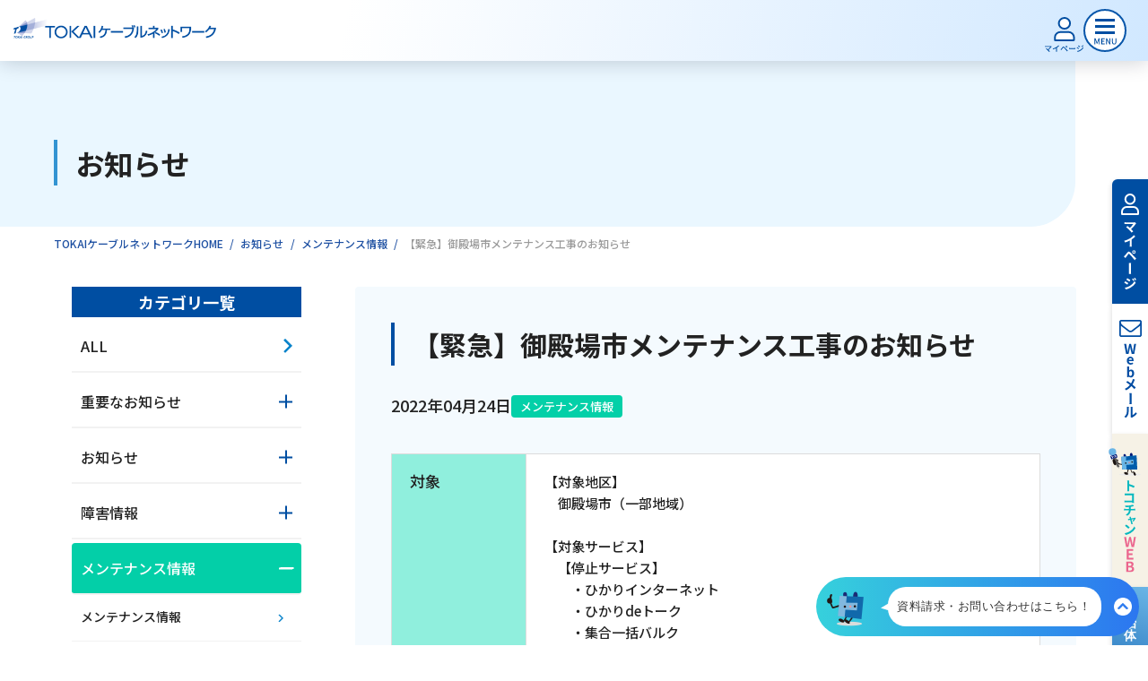

--- FILE ---
content_type: text/html; charset=UTF-8
request_url: https://tokai-catv.co.jp/news/maintenance/pid_004220/
body_size: 15270
content:
<!DOCTYPE HTML>
<html lang="ja">

<head>
<meta charset="utf-8">
  <title>【緊急】御殿場市メンテナンス工事のお知らせ｜お知らせ | TOKAIケーブルネットワーク</title>
<!-- Google Tag Manager -->
<script>(function(w,d,s,l,i){w[l]=w[l]||[];w[l].push({'gtm.start':
new Date().getTime(),event:'gtm.js'});var f=d.getElementsByTagName(s)[0],
j=d.createElement(s),dl=l!='dataLayer'?'&l='+l:'';j.async=true;j.src=
'https://www.googletagmanager.com/gtm.js?id='+i+dl;f.parentNode.insertBefore(j,f);
})(window,document,'script','dataLayer','GTM-KSRHXZ3');</script>
<!-- End Google Tag Manager -->
<!-- Google Tag Manager -->
<script>(function(w,d,s,l,i){w[l]=w[l]||[];w[l].push({'gtm.start':
new Date().getTime(),event:'gtm.js'});var f=d.getElementsByTagName(s)[0],
j=d.createElement(s),dl=l!='dataLayer'?'&l='+l:'';j.async=true;j.src=
'https://www.googletagmanager.com/gtm.js?id='+i+dl;f.parentNode.insertBefore(j,f);
})(window,document,'script','dataLayer','GTM-KN4MGKT');</script>
<!-- End Google Tag Manager -->
<!-- Google Tag Manager -->
<script>(function(w,d,s,l,i){w[l]=w[l]||[];w[l].push({'gtm.start':
new Date().getTime(),event:'gtm.js'});var f=d.getElementsByTagName(s)[0],
j=d.createElement(s),dl=l!='dataLayer'?'&l='+l:'';j.async=true;j.src=
'https://www.googletagmanager.com/gtm.js?id='+i+dl;f.parentNode.insertBefore(j,f);
})(window,document,'script','dataLayer','GTM-MGXSXQJ3');</script>
<!-- End Google Tag Manager -->

  <meta name="description" content="TOKAIケーブルネットワークから「【緊急】御殿場市メンテナンス工事のお知らせ」についてお知らせいたします。">
  <meta name="SKYPE_TOOLBAR" content="SKYPE_TOOLBAR_PARSER_COMPATIBLE">
  <meta http-equiv="X-UA-Compatible" content="IE=edge">
  <meta name="format-detection" content="telephone=no">
  <meta name="viewport" content="width=device-width, initial-scale=1.0">
  <meta property="og:url" content="https://tokai-catv.co.jp/news/maintenance/pid_004220/">
  <meta property="og:type" content="website">
  <meta property="og:title" content="【緊急】御殿場市メンテナンス工事のお知らせ｜お知らせ | TOKAIケーブルネットワーク">
  <meta property="og:description" content="TOKAIケーブルネットワークから「【緊急】御殿場市メンテナンス工事のお知らせ」についてお知らせいたします。">
  <meta property="og:site_name" content="TOKAIケーブルネットワーク">
<meta property="og:image:type" content="image/png">
<meta property="og:locale" content="ja_JP">
<meta property="og:image:alt" content="【緊急】御殿場市メンテナンス工事のお知らせ｜お知らせ | TOKAIケーブルネットワークイメージ">


  <meta property="og:image" content="https://tokai-catv.co.jp/assets/img/common/ogp.png">
  <meta name="twitter:image" content="https://tokai-catv.co.jp/assets/img/common/ogp.png">
  <meta property="og:image:secure_url" content="https://tokai-catv.co.jp/assets/img/common/ogp.png">


<meta property="og:image:width"  content="1200">
<meta property="og:image:height" content="630">
<!-- ■Twitter Card（X） -->
<meta name="twitter:card"        content="summary_large_image">
<meta name="twitter:title"       content="【緊急】御殿場市メンテナンス工事のお知らせ｜お知らせ | TOKAIケーブルネットワーク">
<meta name="twitter:description" content="TOKAIケーブルネットワークから「【緊急】御殿場市メンテナンス工事のお知らせ」についてお知らせいたします。">
<meta name="twitter:image:alt"   content="【緊急】御殿場市メンテナンス工事のお知らせ｜お知らせ | TOKAIケーブルネットワーク">


  <link rel="stylesheet" type="text/css" href="/assets/css/style.css" media="all">
  <script src="/assets/js/jquery.js"></script>

  <link rel="preconnect" href="https://fonts.googleapis.com">
  <link rel="preconnect" href="https://fonts.gstatic.com" crossorigin>
  <link href="https://fonts.googleapis.com/css2?family=Noto+Sans+JP:wght@100;500;700&display=swap" rel="stylesheet" media="print" onload="this.media='all'">

  <link rel="stylesheet" href="https://cdn.jsdelivr.net/npm/simplebar@5.3.6/dist/simplebar.min.css">
  <script type="text/javascript" src="https://cdn.jsdelivr.net/npm/simplebar@5.3.6/dist/simplebar.min.js"></script>

  <link rel="icon" href="https://tokai-catv.co.jp/assets/img/common/favicon.jpg">
  <link rel="apple-touch-icon" href="https://tokai-catv.co.jp/assets/img/common/apple-touch-icon.png">




  <link rel="stylesheet" type="text/css" href="/assets/css/news.css" media="all">
  <link rel="stylesheet" type="text/css" href="/assets/css/cozy_content.css" media="all">

<link rel="stylesheet" type="text/css" href="/assets/css/mtblock.css" media="all">

<script src="/assets/js/news_icon.js"></script>





  <script type="application/ld+json">
    {
      "@context": "https://schema.org",
      "@type": "BreadcrumbList",
      "itemListElement": [{
        "@type": "ListItem",
        "position": 1,
        "name": "TOKAIケーブルネットワークHOME",
        "item": "https://tokai-catv.co.jp/"
      },{
        "@type": "ListItem",
        "position": 2,
        "name": "お知らせ",
        "item": "https://tokai-catv.co.jp/news/"
      },{
        "@type": "ListItem",
        "position": 3,
        "name": "メンテナンス情報",
        "item": "https://tokai-catv.co.jp/news/maintenance/"
      },{
        "@type": "ListItem",
        "position": 4,
        "name": "【緊急】御殿場市メンテナンス工事のお知らせ",
        "item": "https://tokai-catv.co.jp/news/maintenance/pid_004220/"
      }]
    }
  </script>

</head>

<body ontouchstart="">
<!-- Google Tag Manager (noscript) -->
<noscript><iframe src="https://www.googletagmanager.com/ns.html?id=GTM-KSRHXZ3"
height="0" width="0" style="display:none;visibility:hidden"></iframe></noscript>
<!-- End Google Tag Manager (noscript) -->
<!-- Google Tag Manager (noscript) -->
<noscript><iframe src="https://www.googletagmanager.com/ns.html?id=GTM-KN4MGKT"
height="0" width="0" style="display:none;visibility:hidden"></iframe></noscript>
<!-- End Google Tag Manager (noscript) -->
<!-- Google Tag Manager (noscript) -->
<noscript><iframe src="https://www.googletagmanager.com/ns.html?id=GTM-MGXSXQJ3"
height="0" width="0" style="display:none;visibility:hidden"></iframe></noscript>
<!-- End Google Tag Manager (noscript) -->
  <!-- Google Tag Manager body -->
    <div class="l-wrapper" id="wrapper">

<header class="l-header " id="header">
  <div class="l-header__left">
    <div><a class="l-header-logo" href="/"><img src="/assets/img/common/logo.png" alt="ひかりで繋がるテレビ・インターネット・電話！4K放送もTOKAIケーブルネットワークにお任せ！"></a></div>
    <ul class="l-header-sp-menu">
      <li><a href="/member/mypage/"><img src="/assets/img/common/sp-header-mypage.svg" alt="マイページ"></a></li>
      <li id="jsNavBtn" class="js-btn">
        <img class="l-header-sp-menu__open" src="/assets/img/common/sp-header-menu-btn.svg" alt="MENU" width="48"
          height="48">
        <img class="l-header-sp-menu__close" src="/assets/img/common/sp-header-menu-close.svg" alt="MENU" width="48"
          height="48">
      </li>
    </ul>
  </div>
  <div class="l-header__side">
    <div class="l-header-contact">
      <p class="l-header-tel">
        <a href="tel:0120-696-942"><img src="/assets/img/common/header-tel.svg" alt=""></a>
        受付時間：9:30〜18:00 年中無休
      </p>
      <ul class="l-header-btn-list">
        <li>
          <a href="https://www.thn.ne.jp/application/attention/" rel="nofollow noopener" target="_blank" class="m-btn -orange -size-ss">
            <span class="m-btn__txt">お申し込み</span>
            <svg class="m-btn__arrow" xmlns="http://www.w3.org/2000/svg" width="11.318" height="11.319"
              viewBox="0 0 11.318 11.319">
              <path d="M-10984-1030v-1.78h6.227V-1038h1.777v8Z"
                transform="translate(8500.838 -7027.225) rotate(-45)" />
            </svg>
          </a>
        </li>
        <li>
          <a href="https://www.thn.ne.jp/application/request/" rel="nofollow noopener" target="_blank" class="m-btn -green -size-ss">
            <span class="m-btn__txt">資料請求</span>
            <svg class="m-btn__arrow" xmlns="http://www.w3.org/2000/svg" width="11.318" height="11.319"
              viewBox="0 0 11.318 11.319">
              <path d="M-10984-1030v-1.78h6.227V-1038h1.777v8Z"
                transform="translate(8500.838 -7027.225) rotate(-45)" />
            </svg>
          </a>
        </li>
      </ul>
    </div>
    <!--.l-header-contact"-->
  </div>
  <!--.l-header-side-->

  <div class="l-header__center">
    <ul class="l-header-company">
      <li><a href="/catalog/">パンフレット・チラシ</a></li>
      <li><a href="/company/branch/">支店一覧</a></li>
      <li><a href="/area/">対応エリア</a></li>
    </ul>
    <ul class="l-header-customer-list">
      <li>
        <span class="l-header-customer-btn -consider"><img src="/assets/img/common/header-consiber.svg" alt="ご検討中のお客様"><span
            class="l-header-customer-btn__arrow-01">ご検討中のお客様</span>
        </span>

      </li>
      <li><span class="l-header-customer-btn -use"><img src="/assets/img/common/header-use.svg" alt="ご利用中のお客様"><span
            class="l-header-customer-btn__arrow-02">ご利用中のお客様</span></span></li>
    </ul>
  </div>
  <!--.l-header-center-->
  <div class="l-header__bottom">
    <dl class="l-header-guide">
      <dt class="js-under__dt">サービスのご案内</dt>
      <dd>
        <span class="l-header-guide__btn -internet js-under"><span class="l-header-guide__txt">インターネット</span></span>
      </dd>
      <dd><span class="l-header-guide__btn -tv js-under"><span class="l-header-guide__txt">テレビ</span></span></dd>
      <dd><span class="l-header-guide__btn -phone js-under"><span class="l-header-guide__txt">電話</span></span></dd>
      <dd><span class="l-header-guide__btn -movie js-under"><span class="l-header-guide__txt">動画配信</span></span></dd>
    </dl>
    <ul class="l-header-list">
      <li>
        <span class="l-header-list__service"><img src="/assets/img/common/ico-service.svg" alt="サービスのご案内">サービスのご案内</span>
      </li>
      <li><a href="/useful_information/"><img src="/assets/img/common/ico-value.svg" alt="おトクな情報">おトクな情報</a></li>
      <li><a href="/price/"><img src="/assets/img/common/ico-yen.svg" alt="料金案内">料金案内</a></li>
      <li><a href="/faq/"><img src="/assets/img/common/ico-faq.svg" alt="よくあるご質問">よくあるご質問</a></li>
    </ul>
  </div>
</header>
<!--l-header-->

<div class="l-mega-bg"></div>

<div class="l-mega -service">
  <p class="l-mega__close"><img src="/assets/img/common/nav-close.svg" alt="CLOSE"></p>
  <div class="l-mega-row">
    <div class="l-mega-scroll-inner" data-simplebar data-simplebar-auto-hide="false">

      <div class="l-mega-category">
        <a href="/service/">
          <img src="/assets/img/common/menu/icon-service_wh.png" alt="サービス" width="37" height="40">
          サービス一覧はこちら
          <span class="l-mega-category__arrow">
            <svg xmlns="http://www.w3.org/2000/svg" width="11.318" height="11.319" viewBox="0 0 11.318 11.319">
              <path d="M-10984-1030v-1.78h6.227V-1038h1.777v8Z"
                transform="translate(8500.838 -7027.225) rotate(-45)" />
            </svg>
          </span>
        </a>
      </div>
      <ul class="l-mega-list -service">
        <li>
          <dl>
            <dt class="-internet">
              <a href="/service/internet/">
                <img src="/assets/img/common/menu/service-net.svg" alt="インターネット" class="l-mega-ico" width="47" height="47">
                <span class="l-mega-ttl">インターネット</span>
                <img src="/assets/img/common/ico-arrow_square.svg" alt="矢印" class="l-mega-ico" width="17" height="17">
              </a>
            </dt>
            <dd>
              <ul>
                <li><a href="/price/#net">サービス料金</a></li>
                <li><a href="/service/internet/network/">TOKAIケーブルネットワークの独自回線</a></li>
                <li><a href="/service/internet/option/security/">インターネットセキュリティサービス（Security Z）</a></li>
                <li><a href="/column/internet/007436/#sec12">メッシュWi-Fi</a></li>
                <li><a href="/service/internet/option/">ひかりdeネットオプションサービス</a></li>
                <li><a href="/faq/search/?p=%3C%21--%7B%24p%7D--%3E&q=%E3%82%A4%E3%83%B3%E3%82%BF%E3%83%BC%E3%83%8D%E3%83%83%E3%83%88">よくあるご質問</a></li>
                <li><a href="/faq/internet/">各種接続・設定方法</a></li>
              </ul>
            </dd>
          </dl>
        </li>
        <li>
          <dl>
            <dt class="-tv">
              <a href="/service/tv/">
                <img src="/assets/img/common/menu/service-tv.svg" alt="テレビ" class="l-mega-ico" width="47" height="47">
                <span class="l-mega-ttl">テレビ</span>
                <img src="/assets/img/common/ico-arrow_square.svg" alt="矢印" class="l-mega-ico" width="17" height="17">
              </a>
            </dt>
            <dd>
              <ul>
                <li><a href="/price/#tv">サービス料金</a></li>
                <li><a href="/service/tv/lineup/">チャンネルラインナップ</a></li>
                <li><a href="/service/tv/cs/">CS専門チャンネルパック</a></li>
                <li><a href="/service/tv/tuner/">ケーブルテレビ専用チューナー</a></li>
                <li><a href="/service/tv/4k8k/">4K8K放送</a></li>
                <li><a href="/service/tv/community/">コミュニティーチャンネル</a></li>
                <li><a href="/member/program_guide/">番組ガイド</a></li>
                <li><a href="/faq/search/?p=1&q=%E3%83%86%E3%83%AC%E3%83%93">よくあるご質問</a></li>
                <li><a href="/faq/tv/">各種接続・設定方法</a></li>
              </ul>
            </dd>
          </dl>
        </li>
        <li>
          <dl>
            <dt class="-phone">
              <a href="/service/phone/">
                <img src="/assets/img/common/menu/service-phone.svg" alt="電話" class="l-mega-ico" width="47" height="47">
                <span class="l-mega-ttl">電話</span>
                <img src="/assets/img/common/ico-arrow_square.svg" alt="矢印" class="l-mega-ico" width="17" height="17">
              </a>
            </dt>
            <dd>
              <ul>
                <li><a href="/price/#tel">サービス料金</a></li>
                <li><a href="/service/phone/talks/">ひかりdeトークS</a></li>
                <li><a href="/service/phone/cableplus/">ケーブルプラス電話</a></li>
                <li><a href="/faq/search/?p=1&q=%E9%9B%BB%E8%A9%B1">よくあるご質問</a></li>
                <li><a href="/faq/phone/">各種接続・設定方法</a></li>
              </ul>
            </dd>
          </dl>
        </li>
        <li>
          <dl>
            <dt class="-movie">
              <a href="/service/ott/">
                <img src="/assets/img/common/menu/service-movie.svg" alt="動画配信" class="l-mega-ico" width="47" height="47">
                <span class="l-mega-ttl">動画配信</span>
                <img src="/assets/img/common/ico-arrow_square.svg" alt="矢印" class="l-mega-ico" width="17" height="17">
              </a>
            </dt>
            <dd>
              <ul>
                <li><a href="/price/#movie">サービス料金</a></li>
              <!-- 20250131 netflix販売終了_start -->
<!--
                <li><a href="/service/ott/netflix/">Netflix</a></li>
              -->
<!-- 20250131 netflix販売終了_end -->
                <li><a href="/service/ott/hulu/">Hulu</a></li>
              <!-- 20240930 DAZN販売終了_start -->
              <!--
                <li><a href="/service/ott/dazn/">DAZN</a></li>
              -->
              <!-- 20240930 DAZN販売終了_end -->
                <li><a href="/faq/search/?p=1&q=%E5%8B%95%E7%94%BB">よくあるご質問</a></li>
              </ul>
            </dd>
          </dl>
        </li>
      </ul>
      <div class="l-mega-category">
        <a href="/service/other/">
          その他のサービス<span class="l-mega-category__arrow">
            <svg xmlns="http://www.w3.org/2000/svg" width="11.318" height="11.319" viewBox="0 0 11.318 11.319">
              <path d="M-10984-1030v-1.78h6.227V-1038h1.777v8Z"
                transform="translate(8500.838 -7027.225) rotate(-45)" />
            </svg>
          </span>
        </a>
      </div>
      <ul class="l-mega-list -bnr">
        <li>
          <a href="/useful_information/softbank_ouchiwari/">
            <img src="/assets/img/common/menu/m-bnr_softbank.png" alt="ソフトバンクおうち割 光セット" width="214" height="123">
          </a>
        </li>
        <li>
          <a href="/assets/pdf/ymobile_ouchiwari.pdf" target="_blank">
            <img src="/assets/img/common/menu/m-bnr_ymobile.png" alt="ワイモバイルおうち割 光セット（A）" width="214" height="123">
          </a>
        </li>
        <li>
          <a href="/useful_information/au_smart_value/">
            <img src="/assets/img/common/menu/m-bnr_au.png" alt="auスマートバリュー" width="214" height="123">
          </a>
        </li>
        <li>
          <a href="/useful_information/uq_mobile/">
            <img src="/assets/img/common/menu/m-bnr_uq.png" alt="UQ自宅割セット" width="214" height="123">
          </a>
        </li>
        <li>
          <a href="/service/other/nhk/">
            <img src="/assets/img/common/menu/m-bnr_nhk.png" alt="NHK団体一括支払い" width="214" height="123">
          </a>
        </li>
        <li>
          <a href="/useful_information/friends/">
            <img src="/assets/img/common/menu/m-bnr_friend.png" alt="お友達紹介制度" width="214" height="123">
          </a>
        </li>
        
      </ul>
    </div>
    <!--l-mega-scroll-inner-->
  </div>
</div>
<!--.l-mega service-->

<div class="l-mega -internet">
  <p class="l-mega__close"><img src="/assets/img/common/nav-close.svg" alt="CLOSE"></p>
  <div class="l-mega-row">
    <div class="l-mega-scroll-inner" data-simplebar data-simplebar-auto-hide="false">
      <div class="l-mega-category">
        <a href="/service/internet/">
          <img src="/assets/img/common/menu/icon-internet.png" alt="インターネット" width="45" height="45">
          インターネットはこちら
          <span class="l-mega-category__arrow">
            <svg xmlns="http://www.w3.org/2000/svg" width="11.318" height="11.319" viewBox="0 0 11.318 11.319">
              <path d="M-10984-1030v-1.78h6.227V-1038h1.777v8Z"
                transform="translate(8500.838 -7027.225) rotate(-45)" />
            </svg>
          </span>
        </a>
      </div>
      <ul class="l-mega-list -large">
        <li>
          <a href="/price/#net" class="l-mega-link">
            <dl>
              <dt>
                <img src="/assets/img/common/menu/m-yen.png" alt="インターネット料金案内" class="l-mega-ico" width="53" height="70">
              </dt>
              <dd class="l-mega-txt">インターネット料金案内</dd>
            </dl>
            <div class="l-mega-arrow">
              <svg class="l-mega-arrow__link" xmlns="http://www.w3.org/2000/svg" width="11.318" height="11.319"
                viewBox="0 0 11.318 11.319">
                <path d="M-10984-1030v-1.78h6.227V-1038h1.777v8Z"
                  transform="translate(8500.838 -7027.225) rotate(-45)" />
              </svg>
            </div>
          </a>
        </li>
        <li>
          <a href="/service/internet/network/" class="l-mega-link">
            <dl>
              <dt>
                <img src="/assets/img/common/menu/m-network.svg" alt="TOKAIケーブルネットワークの独自回線" class="l-mega-ico" width="86" height="69">
              </dt>
              <dd class="l-mega-txt">TOKAIケーブルネットワークの<br>独自回線</dd>
            </dl>
            <div class="l-mega-arrow">
              <svg class="l-mega-arrow__link" xmlns="http://www.w3.org/2000/svg" width="11.318" height="11.319"
                viewBox="0 0 11.318 11.319">
                <path d="M-10984-1030v-1.78h6.227V-1038h1.777v8Z"
                  transform="translate(8500.838 -7027.225) rotate(-45)" />
              </svg>
            </div>
          </a>
        </li>
        <li>
          <a href="/service/internet/option/security/" class="l-mega-link">
            <dl>
              <dt>
                <img src="/assets/img/common/menu/m-security.png" alt="インターネットセキュリティサービス（Security Z）" class="l-mega-ico" width="200" height="54">
              </dt>
              <dd class="l-mega-txt">インターネットセキュリティ<br>サービス（Security Z）</dd>
            </dl>
            <div class="l-mega-arrow">
              <svg class="l-mega-arrow__link" xmlns="http://www.w3.org/2000/svg" width="11.318" height="11.319"
                viewBox="0 0 11.318 11.319">
                <path d="M-10984-1030v-1.78h6.227V-1038h1.777v8Z"
                  transform="translate(8500.838 -7027.225) rotate(-45)" />
              </svg>
            </div>
          </a>
        </li>
        <li>
          <a href="/column/internet/007436/#sec12" class="l-mega-link">
            <dl>
              <dt>
                <img src="/assets/img/common/menu/m-wifi.png" alt="メッシュWi-Fi" class="l-mega-ico" width="180" height="64">
              </dt>
              <dd class="l-mega-txt">メッシュWi-Fi</dd>
            </dl>
            <div class="l-mega-arrow">
              <svg class="l-mega-arrow__link" xmlns="http://www.w3.org/2000/svg" width="11.318" height="11.319"
                viewBox="0 0 11.318 11.319">
                <path d="M-10984-1030v-1.78h6.227V-1038h1.777v8Z"
                  transform="translate(8500.838 -7027.225) rotate(-45)" />
              </svg>
            </div>
          </a>
        </li>
        <li>
          <a href="/service/internet/option/" class="l-mega-link">
            <dl>
              <dt>
                <img src="/assets/img/common/menu/m-hikari_option.png" alt="ひかりdeネットオプションサービス" class="l-mega-ico" width="70" height="70">
              </dt>
              <dd class="l-mega-txt">ひかりdeネット<br>オプションサービス</dd>
            </dl>
            <div class="l-mega-arrow">
              <svg class="l-mega-arrow__link" xmlns="http://www.w3.org/2000/svg" width="11.318" height="11.319"
                viewBox="0 0 11.318 11.319">
                <path d="M-10984-1030v-1.78h6.227V-1038h1.777v8Z"
                  transform="translate(8500.838 -7027.225) rotate(-45)" />
              </svg>
            </div>
          </a>
        </li>
        <li>
          <a href="/faq/search/?p=%3C%21--%7B%24p%7D--%3E&q=%E3%82%A4%E3%83%B3%E3%82%BF%E3%83%BC%E3%83%8D%E3%83%83%E3%83%88" class="l-mega-link">
            <dl>
              <dt>
                <img src="/assets/img/common/menu/m-question.png" alt="インターネットについてのよくあるご質問" class="l-mega-ico" width="70" height="70">
              </dt>
              <dd class="l-mega-txt">インターネットについての<br>よくあるご質問</dd>
            </dl>
            <div class="l-mega-arrow">
              <svg class="l-mega-arrow__link" xmlns="http://www.w3.org/2000/svg" width="11.318" height="11.319"
                viewBox="0 0 11.318 11.319">
                <path d="M-10984-1030v-1.78h6.227V-1038h1.777v8Z"
                  transform="translate(8500.838 -7027.225) rotate(-45)" />
              </svg>
            </div>
          </a>
        </li>
        <li>
          <a href="/faq/internet/" class="l-mega-link">
            <dl>
              <dt>
                <img src="/assets/img/common/menu/m-setting.png" alt="インターネットの各種接続・設定方法" class="l-mega-ico" width="71" height="71">
              </dt>
              <dd class="l-mega-txt">インターネットの<br>各種接続・設定方法</dd>
            </dl>
            <div class="l-mega-arrow">
              <svg class="l-mega-arrow__link" xmlns="http://www.w3.org/2000/svg" width="11.318" height="11.319"
                viewBox="0 0 11.318 11.319">
                <path d="M-10984-1030v-1.78h6.227V-1038h1.777v8Z"
                  transform="translate(8500.838 -7027.225) rotate(-45)" />
              </svg>
            </div>
          </a>
        </li>
      </ul>
    </div>
    <!--l-mega-scroll-inner-->
  </div>
</div>
<!--.l-mega internet-->

<div class="l-mega -tv">
  <p class="l-mega__close"><img src="/assets/img/common/nav-close.svg" alt="CLOSE"></p>
  <div class="l-mega-row">
    <div class="l-mega-scroll-inner" data-simplebar data-simplebar-auto-hide="false">
      <div class="l-mega-category">
        <a href="/service/tv/">
          <img src="/assets/img/common/menu/icon-tv.png" alt="テレビ" width="45" height="45">
          テレビはこちら
          <span class="l-mega-category__arrow">
            <svg xmlns="http://www.w3.org/2000/svg" width="11.318" height="11.319" viewBox="0 0 11.318 11.319">
              <path d="M-10984-1030v-1.78h6.227V-1038h1.777v8Z"
                transform="translate(8500.838 -7027.225) rotate(-45)" />
            </svg>
          </span>
        </a>
      </div>
      <ul class="l-mega-list -large">
        <li>
          <a href="/price/#tv" class="l-mega-link">
            <dl>
              <dt>
                <img src="/assets/img/common/menu/m-yen.png" alt="テレビ料金案内" class="l-mega-ico" width="53" height="70">
              </dt>
              <dd class="l-mega-txt">テレビ料金案内</dd>
            </dl>
            <div class="l-mega-arrow">
              <svg class="l-mega-arrow__link" xmlns="http://www.w3.org/2000/svg" width="11.318" height="11.319"
                viewBox="0 0 11.318 11.319">
                <path d="M-10984-1030v-1.78h6.227V-1038h1.777v8Z"
                  transform="translate(8500.838 -7027.225) rotate(-45)" />
              </svg>
            </div>
          </a>
        </li>
        <li>
          <a href="/service/tv/lineup/" class="l-mega-link">
            <dl>
              <dt>
                <img src="/assets/img/common/menu/m-channel.png" alt="チャンネルラインナップ" class="l-mega-ico" width="202" height="82">
              </dt>
              <dd class="l-mega-txt">チャンネルラインナップ</dd>
            </dl>
            <div class="l-mega-arrow">
              <svg class="l-mega-arrow__link" xmlns="http://www.w3.org/2000/svg" width="11.318" height="11.319"
                viewBox="0 0 11.318 11.319">
                <path d="M-10984-1030v-1.78h6.227V-1038h1.777v8Z"
                  transform="translate(8500.838 -7027.225) rotate(-45)" />
              </svg>
            </div>
          </a>
        </li>
        <li>
          <a href="/service/tv/cs/" class="l-mega-link">
            <dl>
              <dt>
                <img src="/assets/img/common/menu/m-cs-tv.png" alt="CS専門チャンネルパックサービス" class="l-mega-ico" width="90" height="75">
              </dt>
              <dd class="l-mega-txt">CS専門<br>チャンネルパックサービス</dd>
            </dl>
            <div class="l-mega-arrow">
              <svg class="l-mega-arrow__link" xmlns="http://www.w3.org/2000/svg" width="11.318" height="11.319"
                viewBox="0 0 11.318 11.319">
                <path d="M-10984-1030v-1.78h6.227V-1038h1.777v8Z"
                  transform="translate(8500.838 -7027.225) rotate(-45)" />
              </svg>
            </div>
          </a>
        </li>
        <li>
          <a href="/service/tv/tuner/" class="l-mega-link">
            <dl>
              <dt>
                <img src="/assets/img/common/menu/m-smart-tv.png" alt="ケーブルテレビ専用チューナー" class="l-mega-ico" width="103" height="72">
              </dt>
              <dd class="l-mega-txt">ケーブルテレビ専用チューナー</dd>
            </dl>
            <div class="l-mega-arrow">
              <svg class="l-mega-arrow__link" xmlns="http://www.w3.org/2000/svg" width="11.318" height="11.319"
                viewBox="0 0 11.318 11.319">
                <path d="M-10984-1030v-1.78h6.227V-1038h1.777v8Z"
                  transform="translate(8500.838 -7027.225) rotate(-45)" />
              </svg>
            </div>
          </a>
        </li>
        <li>
          <a href="/service/tv/4k8k/" class="l-mega-link">
            <dl>
              <dt>
                <img src="/assets/img/common/menu/m-4k8k.png" alt="4K8K放送" class="l-mega-ico" width="90" height="75">
              </dt>
              <dd class="l-mega-txt">4K8K放送</dd>
            </dl>
            <div class="l-mega-arrow">
              <svg class="l-mega-arrow__link" xmlns="http://www.w3.org/2000/svg" width="11.318" height="11.319"
                viewBox="0 0 11.318 11.319">
                <path d="M-10984-1030v-1.78h6.227V-1038h1.777v8Z"
                  transform="translate(8500.838 -7027.225) rotate(-45)" />
              </svg>
            </div>
          </a>
        </li>
        <li>
          <a href="/service/tv/community/" class="l-mega-link">
            <dl>
              <dt>
                <img src="/assets/img/common/menu/m-community.png" alt="コミュニティーチャンネル" class="l-mega-ico" width="169" height="89">
              </dt>
              <dd class="l-mega-txt">コミュニティーチャンネル</dd>
            </dl>
            <div class="l-mega-arrow">
              <svg class="l-mega-arrow__link" xmlns="http://www.w3.org/2000/svg" width="11.318" height="11.319"
                viewBox="0 0 11.318 11.319">
                <path d="M-10984-1030v-1.78h6.227V-1038h1.777v8Z"
                  transform="translate(8500.838 -7027.225) rotate(-45)" />
              </svg>
            </div>
          </a>
        </li>
        <li>
          <a href="/member/program_guide/" class="l-mega-link">
            <dl>
              <dt>
                <img src="/assets/img/common/menu/m-guide.png" alt="番組ガイド" class="l-mega-ico" width="" height="">
              </dt>
              <dd class="l-mega-txt">番組ガイド</dd>
            </dl>
            <div class="l-mega-arrow">
              <svg class="l-mega-arrow__link" xmlns="http://www.w3.org/2000/svg" width="11.318" height="11.319"
                viewBox="0 0 11.318 11.319">
                <path d="M-10984-1030v-1.78h6.227V-1038h1.777v8Z"
                  transform="translate(8500.838 -7027.225) rotate(-45)" />
              </svg>
            </div>
          </a>
        </li>
        <li>
          <a href="/faq/search/?p=1&q=%E3%83%86%E3%83%AC%E3%83%93" class="l-mega-link">
            <dl>
              <dt>
                <img src="/assets/img/common/menu/m-question.png" alt="テレビについてよくあるご質問" class="l-mega-ico" width="70" height="70">
              </dt>
              <dd class="l-mega-txt">テレビについての<br>よくあるご質問</dd>
            </dl>
            <div class="l-mega-arrow">
              <svg class="l-mega-arrow__link" xmlns="http://www.w3.org/2000/svg" width="11.318" height="11.319"
                viewBox="0 0 11.318 11.319">
                <path d="M-10984-1030v-1.78h6.227V-1038h1.777v8Z"
                  transform="translate(8500.838 -7027.225) rotate(-45)" />
              </svg>
            </div>
          </a>
        </li>
        <li>
          <a href="/faq/tv/" class="l-mega-link">
            <dl>
              <dt>
                <img src="/assets/img/common/menu/m-setting.png" alt="テレビの各種接続・設定方法" class="l-mega-ico" width="71" height="71">
              </dt>
              <dd class="l-mega-txt">テレビの<br>各種接続・設定方法</dd>
            </dl>
            <div class="l-mega-arrow">
              <svg class="l-mega-arrow__link" xmlns="http://www.w3.org/2000/svg" width="11.318" height="11.319"
                viewBox="0 0 11.318 11.319">
                <path d="M-10984-1030v-1.78h6.227V-1038h1.777v8Z"
                  transform="translate(8500.838 -7027.225) rotate(-45)" />
              </svg>
            </div>
          </a>
        </li>
      </ul>
    </div>
    <!--l-mega-scroll-inner-->
  </div>
</div>
<!--.l-mega tv-->

<div class="l-mega -phone">
  <p class="l-mega__close"><img src="/assets/img/common/nav-close.svg" alt="CLOSE"></p>
  <div class="l-mega-row">
    <div class="l-mega-scroll-inner" data-simplebar data-simplebar-auto-hide="false">
      <div class="l-mega-category">
        <a href="/service/phone/">
          <img src="/assets/img/common/menu/icon-phone.png" alt="電話" width="45" height="45">
          電話はこちら
          <span class="l-mega-category__arrow">
            <svg xmlns="http://www.w3.org/2000/svg" width="11.318" height="11.319" viewBox="0 0 11.318 11.319">
              <path d="M-10984-1030v-1.78h6.227V-1038h1.777v8Z"
                transform="translate(8500.838 -7027.225) rotate(-45)" />
            </svg>
          </span>
        </a>
      </div>
      <ul class="l-mega-list -large">
        <li>
          <a href="/price/#tel" class="l-mega-link">
            <dl>
              <dt>
                <img src="/assets/img/common/menu/m-yen.png" alt="電話料金案内" class="l-mega-ico" width="53" height="70">
              </dt>
              <dd class="l-mega-txt">電話料金案内</dd>
            </dl>
            <div class="l-mega-arrow">
              <svg class="l-mega-arrow__link" xmlns="http://www.w3.org/2000/svg" width="11.318" height="11.319"
                viewBox="0 0 11.318 11.319">
                <path d="M-10984-1030v-1.78h6.227V-1038h1.777v8Z"
                  transform="translate(8500.838 -7027.225) rotate(-45)" />
              </svg>
            </div>
          </a>
        </li>
        <li>
          <a href="/service/phone/talks/" class="l-mega-link">
            <dl>
              <dt>
                <img src="/assets/img/common/menu/m-hikari_talk.png" alt="ひかりdeトークS" class="l-mega-ico" width="216" height="45">
              </dt>
              <dd class="l-mega-txt">ひかりdeトークS</dd>
            </dl>
            <div class="l-mega-arrow">
              <svg class="l-mega-arrow__link" xmlns="http://www.w3.org/2000/svg" width="11.318" height="11.319"
                viewBox="0 0 11.318 11.319">
                <path d="M-10984-1030v-1.78h6.227V-1038h1.777v8Z"
                  transform="translate(8500.838 -7027.225) rotate(-45)" />
              </svg>
            </div>
          </a>
        </li>
        <li>
          <a href="/service/phone/cableplus/" class="l-mega-link">
            <dl>
              <dt>
                <img src="/assets/img/common/menu/m-cable.png" alt="ケーブルプラス電話" class="l-mega-ico" width="213" height="40">
              </dt>
              <dd class="l-mega-txt">ケーブルプラス電話</dd>
            </dl>
            <div class="l-mega-arrow">
              <svg class="l-mega-arrow__link" xmlns="http://www.w3.org/2000/svg" width="11.318" height="11.319"
                viewBox="0 0 11.318 11.319">
                <path d="M-10984-1030v-1.78h6.227V-1038h1.777v8Z"
                  transform="translate(8500.838 -7027.225) rotate(-45)" />
              </svg>
            </div>
          </a>
        </li>
        <li>
          <a href="/faq/search/?p=1&q=%E9%9B%BB%E8%A9%B1" class="l-mega-link">
            <dl>
              <dt>
                <img src="/assets/img/common/menu/m-question.png" alt="電話についてよくあるご質問" class="l-mega-ico" width="70" height="70">
              </dt>
              <dd class="l-mega-txt">電話についての<br>よくあるご質問</dd>
            </dl>
            <div class="l-mega-arrow">
              <svg class="l-mega-arrow__link" xmlns="http://www.w3.org/2000/svg" width="11.318" height="11.319"
                viewBox="0 0 11.318 11.319">
                <path d="M-10984-1030v-1.78h6.227V-1038h1.777v8Z"
                  transform="translate(8500.838 -7027.225) rotate(-45)" />
              </svg>
            </div>
          </a>
        </li>
        <li>
          <a href="/faq/phone/" class="l-mega-link">
            <dl>
              <dt>
                <img src="/assets/img/common/menu/m-setting.png" alt="電話の各種接続・設定方法" class="l-mega-ico" width="71" height="71">
              </dt>
              <dd class="l-mega-txt">電話の<br>各種接続・設定方法</dd>
            </dl>
            <div class="l-mega-arrow">
              <svg class="l-mega-arrow__link" xmlns="http://www.w3.org/2000/svg" width="11.318" height="11.319"
                viewBox="0 0 11.318 11.319">
                <path d="M-10984-1030v-1.78h6.227V-1038h1.777v8Z"
                  transform="translate(8500.838 -7027.225) rotate(-45)" />
              </svg>
            </div>
          </a>
        </li>
      </ul>
    </div>
    <!--l-mega-scroll-inner-->
  </div>
</div>
<!--.l-mega phone-->

<div class="l-mega -movie">
  <p class="l-mega__close"><img src="/assets/img/common/nav-close.svg" alt="CLOSE"></p>
  <div class="l-mega-row">
    <div class="l-mega-scroll-inner" data-simplebar data-simplebar-auto-hide="false">
      <div class="l-mega-category">
        <a href="/service/ott/">
          <img src="/assets/img/common/menu/icon-movie.png" alt="動画配信" width="45" height="45">
          動画配信はこちら
          <span class="l-mega-category__arrow">
            <svg xmlns="http://www.w3.org/2000/svg" width="11.318" height="11.319" viewBox="0 0 11.318 11.319">
              <path d="M-10984-1030v-1.78h6.227V-1038h1.777v8Z"
                transform="translate(8500.838 -7027.225) rotate(-45)" />
            </svg>
          </span>
        </a>
      </div>
      <ul class="l-mega-list -large">
        <li>
          <a href="/price/#movie" class="l-mega-link">
            <dl>
              <dt>
                <img src="/assets/img/common/menu/m-yen.png" alt="動画配信料金案内" class="l-mega-ico" width="53" height="70">
              </dt>
              <dd class="l-mega-txt">動画配信料金案内</dd>
            </dl>
            <div class="l-mega-arrow">
              <svg class="l-mega-arrow__link" xmlns="http://www.w3.org/2000/svg" width="11.318" height="11.319"
                viewBox="0 0 11.318 11.319">
                <path d="M-10984-1030v-1.78h6.227V-1038h1.777v8Z"
                  transform="translate(8500.838 -7027.225) rotate(-45)" />
              </svg>
            </div>
          </a>
        </li>
<!-- 20250131 netflix販売終了_start -->
<!--
        <li>
          <a href="/service/ott/netflix/" class="l-mega-link">
            <dl>
              <dt>
                <img src="/assets/img/common/menu/m-netflix.png" alt="Netflix" class="l-mega-ico" width="195" height="53" style="margin-top: 10px;">
              </dt>
              <dd class="l-mega-txt">Netflix</dd>
            </dl>
            <div class="l-mega-arrow">
              <svg class="l-mega-arrow__link" xmlns="http://www.w3.org/2000/svg" width="11.318" height="11.319"
                viewBox="0 0 11.318 11.319">
                <path d="M-10984-1030v-1.78h6.227V-1038h1.777v8Z"
                  transform="translate(8500.838 -7027.225) rotate(-45)" />
              </svg>
            </div>
          </a>
        </li>
      -->
<!-- 20250131 netflix販売終了_end -->
        <li>
          <a href="/service/ott/hulu/" class="l-mega-link">
            <dl>
              <dt>
                <img src="/assets/img/common/menu/m-hulu.png" alt="Hulu" class="l-mega-ico" width="169" height="56">
              </dt>
              <dd class="l-mega-txt">Hulu</dd>
            </dl>
            <div class="l-mega-arrow">
              <svg class="l-mega-arrow__link" xmlns="http://www.w3.org/2000/svg" width="11.318" height="11.319"
                viewBox="0 0 11.318 11.319">
                <path d="M-10984-1030v-1.78h6.227V-1038h1.777v8Z"
                  transform="translate(8500.838 -7027.225) rotate(-45)" />
              </svg>
            </div>
          </a>
        </li>
      <!-- 20240930 DAZN販売終了_start -->
      <!--
        <li>
          <a href="/service/ott/dazn/" class="l-mega-link">
            <dl>
              <dt>
                <img src="/assets/img/common/menu/m-dazn.png" alt="DAZN" class="l-mega-ico" width="72" height="72">
              </dt>
              <dd class="l-mega-txt">DAZN</dd>
            </dl>
            <div class="l-mega-arrow">
              <svg class="l-mega-arrow__link" xmlns="http://www.w3.org/2000/svg" width="11.318" height="11.319"
                viewBox="0 0 11.318 11.319">
                <path d="M-10984-1030v-1.78h6.227V-1038h1.777v8Z"
                  transform="translate(8500.838 -7027.225) rotate(-45)" />
              </svg>
            </div>
          </a>
        </li>
      -->
      <!-- 20240930 DAZN販売終了_end -->

        <li>
          <a href="/faq/search/?p=1&q=%E5%8B%95%E7%94%BB" class="l-mega-link">
            <dl>
              <dt>
                <img src="/assets/img/common/menu/m-question.png" alt="動画配信についてよくあるご質問" class="l-mega-ico" width="70" height="70">
              </dt>
              <dd class="l-mega-txt">動画配信についての<br>よくあるご質問</dd>
            </dl>
            <div class="l-mega-arrow">
              <svg class="l-mega-arrow__link" xmlns="http://www.w3.org/2000/svg" width="11.318" height="11.319"
                viewBox="0 0 11.318 11.319">
                <path d="M-10984-1030v-1.78h6.227V-1038h1.777v8Z"
                  transform="translate(8500.838 -7027.225) rotate(-45)" />
              </svg>
            </div>
          </a>
        </li>
      </ul>
    </div>
    <!--l-mega-scroll-inner-->
  </div>
</div>
<!--.l-mega movie-->

<div class="l-mega -consider">
  <p class="l-mega__close"><img src="/assets/img/common/nav-close.svg" alt="CLOSE"></p>
  <div class="l-mega-row">
    <div class="l-mega-scroll-inner" data-simplebar data-simplebar-auto-hide="false">
      <div class="l-mega-category">
        <a href="/new_customer/">
          <img src="/assets/img/common/menu/icon-consider.png" alt="ご検討中のお客様" width="60" height="45">
          ご検討中のお客様はこちら
          <span class="l-mega-category__arrow">
            <svg xmlns="http://www.w3.org/2000/svg" width="11.318" height="11.319" viewBox="0 0 11.318 11.319">
              <path d="M-10984-1030v-1.78h6.227V-1038h1.777v8Z"
                transform="translate(8500.838 -7027.225) rotate(-45)" />
            </svg>
          </span>
        </a>
      </div>
      <ul class="l-mega-list">
        <li>
          <a href="/set_plan/" class="l-mega-link">
            <dl class="l-mega-data">
              <dt>
                <img src="/assets/img/common/menu/m-subscription.png" alt="おトクなプラン" width="51" height="35">
                <span class="l-mega-data__txt">おトクなプラン</span>
              </dt>
              <dd>テレビもインターネットも電話も、<br>みんなまとめておトク！</dd>
            </dl>
            <div class="l-mega-arrow">
              <svg class="l-mega-arrow__link" xmlns="http://www.w3.org/2000/svg" width="11.318" height="11.319"
                viewBox="0 0 11.318 11.319">
                <path d="M-10984-1030v-1.78h6.227V-1038h1.777v8Z"
                  transform="translate(8500.838 -7027.225) rotate(-45)" />
              </svg>
            </div>
          </a>
        </li>
        <li>
          <a href="/price/" class="l-mega-link">
            <dl class="l-mega-data">
              <dt>
                <img src="/assets/img/common/menu/m-yen.png" alt="料金案内" width="26" height="35">
                <span class="l-mega-data__txt">料金案内</span>
              </dt>
              <dd>各種サービスの料金をご確認いただけます</dd>
            </dl>
            <div class="l-mega-arrow">
              <svg class="l-mega-arrow__link" xmlns="http://www.w3.org/2000/svg" width="11.318" height="11.319"
                viewBox="0 0 11.318 11.319">
                <path d="M-10984-1030v-1.78h6.227V-1038h1.777v8Z"
                  transform="translate(8500.838 -7027.225) rotate(-45)" />
              </svg>
            </div>
          </a>
        </li>
        <li>
          <a href="/faq/" class="l-mega-link">
            <dl class="l-mega-data">
              <dt>
                <img src="/assets/img/common/menu/m-question.png" alt="よくあるご質問" width="35" height="35">
                <span class="l-mega-data__txt">よくあるご質問</span>
              </dt>
              <dd>お客様からのよくあるご質問をQ&A方式でまとめました</dd>
            </dl>
            <div class="l-mega-arrow">
              <svg class="l-mega-arrow__link" xmlns="http://www.w3.org/2000/svg" width="11.318" height="11.319"
                viewBox="0 0 11.318 11.319">
                <path d="M-10984-1030v-1.78h6.227V-1038h1.777v8Z"
                  transform="translate(8500.838 -7027.225) rotate(-45)" />
              </svg>
            </div>
          </a>
        </li>
        <li>
          <a href="/area/" class="l-mega-link">
            <dl class="l-mega-data">
              <dt>
                <img src="/assets/img/common/menu/m-area.png" alt="対応エリア" width="30" height="35">
                <span class="l-mega-data__txt">対応エリア</span>
              </dt>
              <dd>お申し込みの前にサービス提供エリアをご確認ください</dd>
            </dl>
            <div class="l-mega-arrow">
              <svg class="l-mega-arrow__link" xmlns="http://www.w3.org/2000/svg" width="11.318" height="11.319"
                viewBox="0 0 11.318 11.319">
                <path d="M-10984-1030v-1.78h6.227V-1038h1.777v8Z"
                  transform="translate(8500.838 -7027.225) rotate(-45)" />
              </svg>
            </div>
          </a>
        </li>
        <li>
          <a href="/new_customer/flow/" class="l-mega-link">
            <dl class="l-mega-data">
              <dt>
                <img src="/assets/img/common/menu/m-flow.png" alt="お申し込みの流れ" width="49" height="35">
                <span class="l-mega-data__txt">お申し込みの流れ</span>
              </dt>
              <dd>サービス開始までの流れをご案内します</dd>
            </dl>
            <div class="l-mega-arrow">
              <svg class="l-mega-arrow__link" xmlns="http://www.w3.org/2000/svg" width="11.318" height="11.319"
                viewBox="0 0 11.318 11.319">
                <path d="M-10984-1030v-1.78h6.227V-1038h1.777v8Z"
                  transform="translate(8500.838 -7027.225) rotate(-45)" />
              </svg>
            </div>
          </a>
        </li>
        <li>
          <a href="/new_customer/construction/" class="l-mega-link">
            <dl class="l-mega-data">
              <dt>
                <img src="/assets/img/common/menu/m-kouji.png" alt="工事のご案内" width="35" height="35">
                <span class="l-mega-data__txt">工事のご案内</span>
              </dt>
              <dd>サービス開始に必要な工事についてご案内します</dd>
            </dl>
            <div class="l-mega-arrow">
              <svg class="l-mega-arrow__link" xmlns="http://www.w3.org/2000/svg" width="11.318" height="11.319"
                viewBox="0 0 11.318 11.319">
                <path d="M-10984-1030v-1.78h6.227V-1038h1.777v8Z"
                  transform="translate(8500.838 -7027.225) rotate(-45)" />
              </svg>
            </div>
          </a>
        </li>
        <li>
          <a href="/agreement/" class="l-mega-link">
            <dl class="l-mega-data">
              <dt>
                <img src="/assets/img/common/menu/m-keiyaku.png" alt="ご利用約款・重要事項説明書" width="43" height="35">
                <span class="l-mega-data__txt">ご利用約款・<br>重要事項説明書</span>
              </dt>
              <dd>お申し込みの前に、サービス開始におけるご利用約款及び重要事項説明をご確認ください</dd>
            </dl>
            <div class="l-mega-arrow">
              <svg class="l-mega-arrow__link" xmlns="http://www.w3.org/2000/svg" width="11.318" height="11.319"
                viewBox="0 0 11.318 11.319">
                <path d="M-10984-1030v-1.78h6.227V-1038h1.777v8Z"
                  transform="translate(8500.838 -7027.225) rotate(-45)" />
              </svg>
            </div>
          </a>
        </li>
        <li>
          <a href="/service/support/" class="l-mega-link">
            <dl class="l-mega-data">
              <dt>
                <img src="/assets/img/common/menu/m-support.png" alt="サポートサービス" width="43" height="35">
                <span class="l-mega-data__txt">サポートサービス</span>
              </dt>
              <dd>安心・安全なサポート体制をご提供します</dd>
            </dl>
            <div class="l-mega-arrow">
              <svg class="l-mega-arrow__link" xmlns="http://www.w3.org/2000/svg" width="11.318" height="11.319"
                viewBox="0 0 11.318 11.319">
                <path d="M-10984-1030v-1.78h6.227V-1038h1.777v8Z"
                  transform="translate(8500.838 -7027.225) rotate(-45)" />
              </svg>
            </div>
          </a>
        </li>
      </ul>
    </div>
    <!--l-mega-scroll-inner-->
  </div>
  <!--.l-mega-row-->
</div>
<!--.l-mega-->

<div class="l-mega -use">
  <p class="l-mega__close"><img src="/assets/img/common/nav-close.svg" alt="" width="48" height="48"></p>
  <div class="l-mega-row">
    <div class="l-mega-scroll-inner" data-simplebar data-simplebar-auto-hide="false">
      <div class="l-mega-category">
        <a href="/member/">
          <img src="/assets/img/common/menu/icon-use.png" alt="ご利用中のお客様" width="55" height="45">
          ご利用中のお客様はこちら
          <span class="l-mega-category__arrow">
            <svg xmlns="http://www.w3.org/2000/svg" width="11.318" height="11.319" viewBox="0 0 11.318 11.319">
              <path d="M-10984-1030v-1.78h6.227V-1038h1.777v8Z"
                transform="translate(8500.838 -7027.225) rotate(-45)" />
            </svg>
          </span>
        </a>
      </div>
      <ul class="l-mega-list">
        <li>
          <a href="/member/mypage/" class="l-mega-link">
            <dl class="l-mega-data">
              <dt>
                <img src="/assets/img/common/menu/m-mypage.png" alt="マイページ" width="29" height="35">
                <span class="l-mega-data__txt">マイページ</span>
              </dt>
              <dd>ご契約中の一部サービスについて、<br>内容の照会、追加、変更、解約のお手続きが可能です</dd>
            </dl>
            <div class="l-mega-arrow">
              <svg class="l-mega-arrow__link" xmlns="http://www.w3.org/2000/svg" width="11.318" height="11.319"
                viewBox="0 0 11.318 11.319">
                <path d="M-10984-1030v-1.78h6.227V-1038h1.777v8Z"
                  transform="translate(8500.838 -7027.225) rotate(-45)" />
              </svg>
            </div>
          </a>
        </li>
        <li>
          <a href="/member/detail/" class="l-mega-link">
            <dl class="l-mega-data">
              <dt>
                <img src="/assets/img/common/menu/m-ip_phone.png" alt="IP固定電話通話明細" width="29" height="35">
                <span class="l-mega-data__txt">IP固定電話通話明細</span>
              </dt>
              <dd>IP固定電話通話明細をご確認いただけます</dd>
            </dl>
            <div class="l-mega-arrow">
              <svg class="l-mega-arrow__link" xmlns="http://www.w3.org/2000/svg" width="11.318" height="11.319"
                viewBox="0 0 11.318 11.319">
                <path d="M-10984-1030v-1.78h6.227V-1038h1.777v8Z"
                  transform="translate(8500.838 -7027.225) rotate(-45)" />
              </svg>
            </div>
          </a>
        </li>
        <li>
          <a href="https://wmail.thn.ne.jp/" rel="nofollow noopener" target="_blank" class="l-mega-link">
            <dl class="l-mega-data">
              <dt>
                <img src="/assets/img/common/menu/m-webmail.png" alt="Webメール" width="40" height="30">
                <span class="l-mega-data__txt">Webメール</span>
              </dt>
              <dd>インターネット環境があれば、外出先や別のパソコンからでもご利用可能です</dd>
            </dl>
            <div class="l-mega-arrow">
              <svg class="l-mega-arrow__link" xmlns="http://www.w3.org/2000/svg" width="11.318" height="11.319"
                viewBox="0 0 11.318 11.319">
                <path d="M-10984-1030v-1.78h6.227V-1038h1.777v8Z"
                  transform="translate(8500.838 -7027.225) rotate(-45)" />
              </svg>
            </div>
          </a>
        </li>
        <li>
          <a href="/member/program_guide/" class="l-mega-link">
            <dl class="l-mega-data">
              <dt>
                <img src="/assets/img/common/menu/m-guide.png" alt="番組ガイド" width="38" height="35">
                <span class="l-mega-data__txt">番組ガイド</span>
              </dt>
              <dd>チャンネルガイドをパソコンでもご覧いただけます</dd>
            </dl>
            <div class="l-mega-arrow">
              <svg class="l-mega-arrow__link" xmlns="http://www.w3.org/2000/svg" width="11.318" height="11.319"
                viewBox="0 0 11.318 11.319">
                <path d="M-10984-1030v-1.78h6.227V-1038h1.777v8Z"
                  transform="translate(8500.838 -7027.225) rotate(-45)" />
              </svg>
            </div>
          </a>

        </li>
        <li>
          <a href="/news/" class="l-mega-link">
            <dl class="l-mega-data">
              <dt>
                <img src="/assets/img/common/menu/m-info.png" alt="お知らせ" width="35" height="35">
                <span class="l-mega-data__txt">お知らせ</span>
              </dt>
              <dd>ご利用中の皆様へ<br>重要なお知らせをご案内いたします</dd>
            </dl>
            <div class="l-mega-arrow">
              <svg class="l-mega-arrow__link" xmlns="http://www.w3.org/2000/svg" width="11.318" height="11.319"
                viewBox="0 0 11.318 11.319">
                <path d="M-10984-1030v-1.78h6.227V-1038h1.777v8Z"
                  transform="translate(8500.838 -7027.225) rotate(-45)" />
              </svg>
            </div>
          </a>
        </li>
        <li>
          <a href="/news/maintenance/" class="l-mega-link">
            <dl class="l-mega-data">
              <dt>
                <img src="/assets/img/common/menu/m-maintenance.png" alt="メンテナンス情報" width="35" height="35">
                <span class="l-mega-data__txt">メンテナンス情報</span>
              </dt>
              <dd>ご利用中の皆様へ メンテナンス情報をご案内いたします</dd>
            </dl>
            <div class="l-mega-arrow">
              <svg class="l-mega-arrow__link" xmlns="http://www.w3.org/2000/svg" width="11.318" height="11.319"
                viewBox="0 0 11.318 11.319">
                <path d="M-10984-1030v-1.78h6.227V-1038h1.777v8Z"
                  transform="translate(8500.838 -7027.225) rotate(-45)" />
              </svg>
            </div>
          </a>
        </li>
        <li>
          <a href="/news/fault/" class="l-mega-link">
            <dl class="l-mega-data">
              <dt>
                <img src="/assets/img/common/menu/m-accident.png" alt="障害情報" width="35" height="35">
                <span class="l-mega-data__txt">障害情報</span>
              </dt>
              <dd>ご利用中の皆様へ 障害に関する情報をご案内いたします</dd>
            </dl>
            <div class="l-mega-arrow">
              <svg class="l-mega-arrow__link" xmlns="http://www.w3.org/2000/svg" width="11.318" height="11.319"
                viewBox="0 0 11.318 11.319">
                <path d="M-10984-1030v-1.78h6.227V-1038h1.777v8Z"
                  transform="translate(8500.838 -7027.225) rotate(-45)" />
              </svg>
            </div>
          </a>
        </li>
        <li>
          <a href="/member/switching/" class="l-mega-link">
            <dl class="l-mega-data">
              <dt>
                <img src="/assets/img/common/menu/m-kirikae.png" alt="ケーブルテレビ設備の切替工事のお知らせ" width="45" height="32">
                <span class="l-mega-data__txt">ケーブルテレビ設備の切替工事のお知らせ</span>
              </dt>
              <dd>同軸設備から光ファイバー設備への切り替えに関するお知らせ</dd>
            </dl>
            <div class="l-mega-arrow">
              <svg class="l-mega-arrow__link" xmlns="http://www.w3.org/2000/svg" width="11.318" height="11.319"
                viewBox="0 0 11.318 11.319">
                <path d="M-10984-1030v-1.78h6.227V-1038h1.777v8Z"
                  transform="translate(8500.838 -7027.225) rotate(-45)" />
              </svg>
            </div>
          </a>
        </li>
        <li>
          <a href="/faq/#app_proc" target="_blank" rel="noopener" class="l-mega-link">
            <dl class="l-mega-data">
              <dt>
                <img src="/assets/img/common/menu/m-form.png" alt="申請フォーム" width="45" height="32">
                <span class="l-mega-data__txt">申請フォーム</span>
              </dt>
              <dd>各種お手続きが手早く簡単に申請いただけます</dd>
            </dl>
            <div class="l-mega-arrow">
              <svg class="l-mega-arrow__link" xmlns="http://www.w3.org/2000/svg" width="11.318" height="11.319"
                viewBox="0 0 11.318 11.319">
                <path d="M-10984-1030v-1.78h6.227V-1038h1.777v8Z"
                  transform="translate(8500.838 -7027.225) rotate(-45)" />
              </svg>
            </div>
          </a>
        </li>
        <li>
          <a href="https://www.thn.ne.jp/support/contact_top/contact_form_s/" target="_blank" rel="noopener" class="l-mega-link l-mega-link--vertical-center">
            <dl class="l-mega-data">
              <dt>
                <img src="/assets/img/common/menu/m-contact.png" alt="お問合せフォーム" width="45" height="32">
                <span class="l-mega-data__txt">ご利用中のお客様専用<br>お問合せフォーム</span>
              </dt>
            </dl>
            <div class="l-mega-arrow">
              <svg class="l-mega-arrow__link" xmlns="http://www.w3.org/2000/svg" width="11.318" height="11.319"
                viewBox="0 0 11.318 11.319">
                <path d="M-10984-1030v-1.78h6.227V-1038h1.777v8Z"
                  transform="translate(8500.838 -7027.225) rotate(-45)" />
              </svg>
            </div>
          </a>
        </li>      
        <li>
          <a href="/member/cancel/" class="l-mega-link">
            <dl class="l-mega-data">
              <dt>
                <img src="/assets/img/common/menu/m-cancel.png" alt="解約をご検討中の方へ" width="38" height="39">
                <span class="l-mega-data__txt">解約をご検討中の方へ</span>
                <dd>ご解約の前にまずはこちらをご確認ください</dd>
              </dt>
            </dl>
            <div class="l-mega-arrow">
              <svg class="l-mega-arrow__link" xmlns="http://www.w3.org/2000/svg" width="11.318" height="11.319"
                viewBox="0 0 11.318 11.319">
                <path d="M-10984-1030v-1.78h6.227V-1038h1.777v8Z"
                  transform="translate(8500.838 -7027.225) rotate(-45)" />
              </svg>
            </div>
          </a>
        </li>
        <li>
          <a href="/faq/" class="l-mega-link">
            <dl class="l-mega-data">
              <dt>
                <img src="/assets/img/common/menu/m-faq.png" alt="よくあるご質問" width="35" height="35">
                <span class="l-mega-data__txt">よくあるご質問</span>
              </dt>
              <dd>お客様からのよくあるご質問をQ&A方式でまとめました</dd>
            </dl>
            <div class="l-mega-arrow">
              <svg class="l-mega-arrow__link" xmlns="http://www.w3.org/2000/svg" width="11.318" height="11.319"
                viewBox="0 0 11.318 11.319">
                <path d="M-10984-1030v-1.78h6.227V-1038h1.777v8Z"
                  transform="translate(8500.838 -7027.225) rotate(-45)" />
              </svg>
            </div>
          </a>
        </li>
    </ul>
    </div>
    <!--l-mega-scroll-inner-->
  </div>
  <!--.l-mega-row-->
</div>
<!--.l-mega-->

<nav class="l-sp-nav js-header-nav  " id="jsHeaderNav">
  <ul class="l-sp-nav-row">
    <li>
      <a href="https://www.thn.ne.jp/application/attention/" rel="noopener" target="_blank" class="l-sp-nav-cta -orange">
        お申し込み
        <svg class="l-sp-nav-cta__arrow" xmlns="http://www.w3.org/2000/svg" width="11.318" height="11.319"
          viewBox="0 0 11.318 11.319">
          <path d="M-10984-1030v-1.78h6.227V-1038h1.777v8Z" transform="translate(8500.838 -7027.225) rotate(-45)" />
        </svg>
      </a>
    </li>
    <li>
      <a href="https://www.thn.ne.jp/application/request/" target="_blank" rel="noopener" class="l-sp-nav-cta -green">
        資料請求 <svg class="l-sp-nav-cta__arrow" xmlns="http://www.w3.org/2000/svg" width="11.318" height="11.319"
          viewBox="0 0 11.318 11.319">
          <path d="M-10984-1030v-1.78h6.227V-1038h1.777v8Z" transform="translate(8500.838 -7027.225) rotate(-45)" />
        </svg>
      </a>
    </li>
  </ul>
  <ul class="l-sp-nav-customer">
    <li>
      <dl>
        <dt class="l-sp-nav-customer__item -blue js-accordion"><span class="icon">
          <img src="/assets/img/ico-consiber.svg" alt="ご検討中のお客様" width="74" height="55"></span>
          <span class="text">ご検討中のお客様</span>
        </dt>
        <dd class="l-sp-nav-accodion -bg -costomer">
          <a href="/new_customer/" class="-flex">
            <span class="img">
              <img src="/assets/img/ico-consiber.svg" alt="ご検討中のお客様TOP" width="44" height="30">
            </span>
            ご検討中のお客様TOP
            <svg class="m-btn__arrow" xmlns="http://www.w3.org/2000/svg" width="11.318" height="11.319" viewBox="0 0 11.318 11.319"><path d="M-10984-1030v-1.78h6.227V-1038h1.777v8Z" transform="translate(8500.838 -7027.225) rotate(-45)" /></svg>
          </a>
        </dd>
        <dd class="l-sp-nav-accodion">
          <a href="/set_plan/" class="-flex">
            <span class="img">
              <img src="/assets/img/common/menu/m-subscription.png" alt="おトクなプラン" width="35" height="24">
            </span>
            おトクなプラン
            <svg class="m-btn__arrow" xmlns="http://www.w3.org/2000/svg" width="11.318" height="11.319" viewBox="0 0 11.318 11.319"><path d="M-10984-1030v-1.78h6.227V-1038h1.777v8Z" transform="translate(8500.838 -7027.225) rotate(-45)" /></svg>
          </a>
        </dd>
        <dd class="l-sp-nav-accodion">
          <a href="/set_plan/" class="-flex">
            <span class="img">
              <img src="/assets/img/common/menu/m-yen.png" alt="料金案内" width="18" height="24">
            </span>
            料金案内
            <svg class="m-btn__arrow" xmlns="http://www.w3.org/2000/svg" width="11.318" height="11.319" viewBox="0 0 11.318 11.319"><path d="M-10984-1030v-1.78h6.227V-1038h1.777v8Z" transform="translate(8500.838 -7027.225) rotate(-45)" /></svg>
          </a>
        </dd>
        <dd class="l-sp-nav-accodion">
          <a href="/faq/" class="-flex">
            <span class="img">
              <img src="/assets/img/common/menu/m-question.png" alt="よくあるご質問" width="25" height="25">
            </span>
            よくあるご質問
            <svg class="m-btn__arrow" xmlns="http://www.w3.org/2000/svg" width="11.318" height="11.319" viewBox="0 0 11.318 11.319"><path d="M-10984-1030v-1.78h6.227V-1038h1.777v8Z" transform="translate(8500.838 -7027.225) rotate(-45)" /></svg>
          </a>
        </dd>
        <dd class="l-sp-nav-accodion">
          <a href="/area/" class="-flex">
            <span class="img">
              <img src="/assets/img/common/menu/m-area.png" alt="対応エリア" width="20" height="24">
            </span>
            対応エリア
            <svg class="m-btn__arrow" xmlns="http://www.w3.org/2000/svg" width="11.318" height="11.319" viewBox="0 0 11.318 11.319"><path d="M-10984-1030v-1.78h6.227V-1038h1.777v8Z" transform="translate(8500.838 -7027.225) rotate(-45)" /></svg>
          </a>
        </dd>
        <dd class="l-sp-nav-accodion">
          <a href="/new_customer/flow/" class="-flex">
            <span class="img">
              <img src="/assets/img/common/menu/m-flow.png" alt="お申し込みの流れ" width="32" height="23">
            </span>
            お申し込みの流れ
            <svg class="m-btn__arrow" xmlns="http://www.w3.org/2000/svg" width="11.318" height="11.319" viewBox="0 0 11.318 11.319"><path d="M-10984-1030v-1.78h6.227V-1038h1.777v8Z" transform="translate(8500.838 -7027.225) rotate(-45)" /></svg>
          </a>
        </dd>
        <dd class="l-sp-nav-accodion">
          <a href="/new_customer/construction/" class="-flex">
            <span class="img">
              <img src="/assets/img/common/menu/m-kouji.png" alt="工事のご案内" width="24" height="24">
            </span>
            工事のご案内
            <svg class="m-btn__arrow" xmlns="http://www.w3.org/2000/svg" width="11.318" height="11.319" viewBox="0 0 11.318 11.319"><path d="M-10984-1030v-1.78h6.227V-1038h1.777v8Z" transform="translate(8500.838 -7027.225) rotate(-45)" /></svg>
          </a>
        </dd>
        <dd class="l-sp-nav-accodion">
          <a href="/agreement/" class="-flex">
            <span class="img">
              <img src="/assets/img/common/menu/m-keiyaku.png" alt="ご利用約款・重要事項説明書" width="27" height="22">
            </span>
            ご利用約款・重要事項説明書
            <svg class="m-btn__arrow" xmlns="http://www.w3.org/2000/svg" width="11.318" height="11.319" viewBox="0 0 11.318 11.319"><path d="M-10984-1030v-1.78h6.227V-1038h1.777v8Z" transform="translate(8500.838 -7027.225) rotate(-45)" /></svg>
          </a>
        </dd>
        <dd class="l-sp-nav-accodion">
          <a href="/service/support/" class="-flex">
            <span class="img">
              <img src="/assets/img/common/menu/m-support.png" alt="サポートサービス" width="30" height="26">
            </span>
            サポートサービス
            <svg class="m-btn__arrow" xmlns="http://www.w3.org/2000/svg" width="11.318" height="11.319" viewBox="0 0 11.318 11.319"><path d="M-10984-1030v-1.78h6.227V-1038h1.777v8Z" transform="translate(8500.838 -7027.225) rotate(-45)" /></svg>
          </a>
        </dd>
      </dl>
    </li>
    <li>
      <dl>
        <dt class="l-sp-nav-customer__item js-accordion">
          <span class="icon">
            <img src="/assets/img/ico-use.svg" alt="" width="67" height="55">
          </span>
          <span class="text">ご利用中のお客様</span>
        </dt>
        <dd class="l-sp-nav-accodion -bg -costomer">
          <a href="/member/" class="-flex">
            <span class="img">
              <img src="/assets/img/ico-use.svg" alt="ご利用中のお客様TOP" width="44" height="30">
            </span>
            ご利用中のお客様TOP
            <svg class="m-btn__arrow" xmlns="http://www.w3.org/2000/svg" width="11.318" height="11.319" viewBox="0 0 11.318 11.319"><path d="M-10984-1030v-1.78h6.227V-1038h1.777v8Z" transform="translate(8500.838 -7027.225) rotate(-45)" /></svg>
          </a>
        </dd>
        <dd class="l-sp-nav-accodion">
          <a href="/member/mypage/" class="-flex">
            <span class="img">
              <img src="/assets/img/common/menu/m-mypage.png" alt="マイページ" width="21" height="26">
            </span>
            マイページ
            <svg class="m-btn__arrow" xmlns="http://www.w3.org/2000/svg" width="11.318" height="11.319" viewBox="0 0 11.318 11.319"><path d="M-10984-1030v-1.78h6.227V-1038h1.777v8Z" transform="translate(8500.838 -7027.225) rotate(-45)" /></svg>
          </a>
        </dd>
        <dd class="l-sp-nav-accodion">
          <a href="/member/detail/" class="-flex">
            <span class="img">
              <img src="/assets/img/common/menu/m-ip_phone.png" alt="IP固定電話通話明細" width="30" height="26">
            </span>
            IP固定電話通話明細
            <svg class="m-btn__arrow" xmlns="http://www.w3.org/2000/svg" width="11.318" height="11.319" viewBox="0 0 11.318 11.319"><path d="M-10984-1030v-1.78h6.227V-1038h1.777v8Z" transform="translate(8500.838 -7027.225) rotate(-45)" /></svg>
          </a>
        </dd>
        <dd class="l-sp-nav-accodion">
          <a href="https://wmail.thn.ne.jp/" rel="nofollow noopener" target="_blank" class="-flex">
            <span class="img">
              <img src="/assets/img/common/menu/m-webmail.png" alt="Webメール" width="25" height="19">
            </span>
            Webメール
            <svg class="m-btn__arrow" xmlns="http://www.w3.org/2000/svg" width="11.318" height="11.319" viewBox="0 0 11.318 11.319"><path d="M-10984-1030v-1.78h6.227V-1038h1.777v8Z" transform="translate(8500.838 -7027.225) rotate(-45)" /></svg>
          </a>
        </dd>
        <dd class="l-sp-nav-accodion">
          <a href="/member/program_guide/" class="-flex">
            <span class="img">
              <img src="/assets/img/common/menu/m-guide.png" alt="番組ガイド" width="26" height="24">
            </span>
            番組ガイド
            <svg class="m-btn__arrow" xmlns="http://www.w3.org/2000/svg" width="11.318" height="11.319" viewBox="0 0 11.318 11.319"><path d="M-10984-1030v-1.78h6.227V-1038h1.777v8Z" transform="translate(8500.838 -7027.225) rotate(-45)" /></svg>
          </a>
        </dd>
        <dd class="l-sp-nav-accodion">
          <a href="/news/" class="-flex">
            <span class="img">
              <img src="/assets/img/common/menu/m-info.png" alt="お知らせ" width="25" height="23">
            </span>
            お知らせ
            <svg class="m-btn__arrow" xmlns="http://www.w3.org/2000/svg" width="11.318" height="11.319" viewBox="0 0 11.318 11.319"><path d="M-10984-1030v-1.78h6.227V-1038h1.777v8Z" transform="translate(8500.838 -7027.225) rotate(-45)" /></svg>
          </a>
        </dd>
        <dd class="l-sp-nav-accodion">
          <a href="/news/maintenance/" class="-flex">
            <span class="img">
              <img src="/assets/img/common/menu/m-maintenance.png" alt="メンテナンス情報" width="17" height="24">
            </span>
            メンテナンス情報
            <svg class="m-btn__arrow" xmlns="http://www.w3.org/2000/svg" width="11.318" height="11.319" viewBox="0 0 11.318 11.319"><path d="M-10984-1030v-1.78h6.227V-1038h1.777v8Z" transform="translate(8500.838 -7027.225) rotate(-45)" /></svg>
          </a>
        </dd>
        <dd class="l-sp-nav-accodion">
          <a href="/news/fault/" class="-flex">
            <span class="img">
              <img src="/assets/img/common/menu/m-accident.png" alt="障害情報" width="23" height="23">
            </span>
            障害情報
            <svg class="m-btn__arrow" xmlns="http://www.w3.org/2000/svg" width="11.318" height="11.319" viewBox="0 0 11.318 11.319"><path d="M-10984-1030v-1.78h6.227V-1038h1.777v8Z" transform="translate(8500.838 -7027.225) rotate(-45)" /></svg>
          </a>
        </dd>
        <dd class="l-sp-nav-accodion">
          <a href="/member/switching/" class="-flex">
            <span class="img">
              <img src="/assets/img/common/menu/m-kirikae.png" alt="ケーブルテレビ設備の切替工事のお知らせ" width="33" height="23">
            </span>
            ケーブルテレビ設備<br>切替工事のお知らせ
            <svg class="m-btn__arrow" xmlns="http://www.w3.org/2000/svg" width="11.318" height="11.319" viewBox="0 0 11.318 11.319"><path d="M-10984-1030v-1.78h6.227V-1038h1.777v8Z" transform="translate(8500.838 -7027.225) rotate(-45)" /></svg>
          </a>
        </dd>
        <dd class="l-sp-nav-accodion">
          <a href="/faq/#app_proc" target="_blank" rel="noopener" class="-flex">
            <span class="img">
              <img src="/assets/img/common/menu/m-form.png" alt="申請フォーム" width="25" height="25">
            </span>
            申請フォーム
            <svg class="m-btn__arrow" xmlns="http://www.w3.org/2000/svg" width="11.318" height="11.319" viewBox="0 0 11.318 11.319"><path d="M-10984-1030v-1.78h6.227V-1038h1.777v8Z" transform="translate(8500.838 -7027.225) rotate(-45)" /></svg>
          </a>
        </dd>
      <dd class="l-sp-nav-accodion">
          <a href="https://www.thn.ne.jp/support/contact_top/contact_form_s/" target="_blank" rel="noopener" class="-flex">
            <span class="img">
              <img src="/assets/img/common/menu/m-contact.png" alt="お問合せフォーム" width="25" height="25">
            </span>
            ご利用中のお客様専用<br>お問合せフォーム
            <svg class="m-btn__arrow" xmlns="http://www.w3.org/2000/svg" width="11.318" height="11.319" viewBox="0 0 11.318 11.319"><path d="M-10984-1030v-1.78h6.227V-1038h1.777v8Z" transform="translate(8500.838 -7027.225) rotate(-45)" /></svg>
          </a>
        </dd>      
        <dd class="l-sp-nav-accodion">
          <a href="/member/cancel/" class="-flex">
            <span class="img">
              <img src="/assets/img/common/menu/m-cancel.png" alt="解約をご検討中の方へ" width="29" height="30">
            </span>
            解約をご検討中の方へ
            <svg class="m-btn__arrow" xmlns="http://www.w3.org/2000/svg" width="11.318" height="11.319" viewBox="0 0 11.318 11.319"><path d="M-10984-1030v-1.78h6.227V-1038h1.777v8Z" transform="translate(8500.838 -7027.225) rotate(-45)" /></svg>
          </a>
        </dd>
        <dd class="l-sp-nav-accodion">
          <a href="/faq/" class="-flex">
            <span class="img">
              <img src="/assets/img/common/menu/m-faq.png" alt="よくあるご質問" width="25" height="25">
            </span>
            よくあるご質問
            <svg class="m-btn__arrow" xmlns="http://www.w3.org/2000/svg" width="11.318" height="11.319" viewBox="0 0 11.318 11.319"><path d="M-10984-1030v-1.78h6.227V-1038h1.777v8Z" transform="translate(8500.838 -7027.225) rotate(-45)" /></svg>
          </a>
        </dd>
      </dl>
    </li>
  </ul>

  <ul class="l-sp-nav-main-category">
    <li>
      <a href="/service/" class="l-sp-nav-main-category__item">
        <span class="img"><img src="/assets/img/common/ico-service.svg" alt="" width="46" height="50"></span>
        <span class="text">サービスのご案内</span>
        <span class="icon"><svg class="l-sp-nav-category-btn__arrow" xmlns="http://www.w3.org/2000/svg" width="11.318" height="11.319" viewBox="0 0 11.318 11.319"><path d="M-10984-1030v-1.78h6.227V-1038h1.777v8Z" transform="translate(8500.838 -7027.225) rotate(-45)" /></svg></span>
      </a>
    </li>
    <li>
      <dl>
        <dt class="l-sp-nav-main-category__item  js-accordion -accodion">
          <span class="img"><img src="/assets/img/common/menu/icon-internet.png" alt="" width="50" height="50"></span>
          <span class="text">インターネット</span>
        </dt>
        <dd class="l-sp-nav-accodion -bg -net">
          <a href="/service/internet/" class="-flex">
            インターネット TOP
            <svg class="m-btn__arrow" xmlns="http://www.w3.org/2000/svg" width="11.318" height="11.319" viewBox="0 0 11.318 11.319"><path d="M-10984-1030v-1.78h6.227V-1038h1.777v8Z" transform="translate(8500.838 -7027.225) rotate(-45)" /></svg>
          </a>
        </dd>
        <dd class="l-sp-nav-accodion">
          <a href="/price/#net" class="-flex">
            インターネット料金案内
            <svg class="m-btn__arrow" xmlns="http://www.w3.org/2000/svg" width="11.318" height="11.319" viewBox="0 0 11.318 11.319"><path d="M-10984-1030v-1.78h6.227V-1038h1.777v8Z" transform="translate(8500.838 -7027.225) rotate(-45)" /></svg>
          </a>
        </dd>
        <dd class="l-sp-nav-accodion">
          <a href="/service/internet/network/" class="-flex">
            TOKAIケーブルネットワークの独自回線
            <svg class="m-btn__arrow" xmlns="http://www.w3.org/2000/svg" width="11.318" height="11.319" viewBox="0 0 11.318 11.319"><path d="M-10984-1030v-1.78h6.227V-1038h1.777v8Z" transform="translate(8500.838 -7027.225) rotate(-45)" /></svg>
          </a>
        </dd>
        <dd class="l-sp-nav-accodion">
          <a href="/service/internet/option/security/" class="-flex">
            インターネットセキュリティ<br>サービス（Security Z）
            <svg class="m-btn__arrow" xmlns="http://www.w3.org/2000/svg" width="11.318" height="11.319" viewBox="0 0 11.318 11.319"><path d="M-10984-1030v-1.78h6.227V-1038h1.777v8Z" transform="translate(8500.838 -7027.225) rotate(-45)" /></svg>
          </a>
        </dd>
        <dd class="l-sp-nav-accodion">
          <a href="/column/internet/007436/#sec12" class="-flex">
            メッシュWi-Fi
            <svg class="m-btn__arrow" xmlns="http://www.w3.org/2000/svg" width="11.318" height="11.319" viewBox="0 0 11.318 11.319"><path d="M-10984-1030v-1.78h6.227V-1038h1.777v8Z" transform="translate(8500.838 -7027.225) rotate(-45)" /></svg>
          </a>
        </dd>
        <dd class="l-sp-nav-accodion">
          <a href="/service/internet/option/" class="-flex">
            ひかりdeネットオプションサービス
            <svg class="m-btn__arrow" xmlns="http://www.w3.org/2000/svg" width="11.318" height="11.319" viewBox="0 0 11.318 11.319"><path d="M-10984-1030v-1.78h6.227V-1038h1.777v8Z" transform="translate(8500.838 -7027.225) rotate(-45)" /></svg>
          </a>
        </dd>
        <dd class="l-sp-nav-accodion">
          <a href="/faq/search/?p=%3C%21--%7B%24p%7D--%3E&q=%E3%82%A4%E3%83%B3%E3%82%BF%E3%83%BC%E3%83%8D%E3%83%83%E3%83%88" class="-flex">
            インターネットについてのよくあるご質問
            <svg class="m-btn__arrow" xmlns="http://www.w3.org/2000/svg" width="11.318" height="11.319" viewBox="0 0 11.318 11.319"><path d="M-10984-1030v-1.78h6.227V-1038h1.777v8Z" transform="translate(8500.838 -7027.225) rotate(-45)" /></svg>
          </a>
        </dd>
        <dd class="l-sp-nav-accodion">
          <a href="/faq/internet/" class="-flex">
            インターネットの各種接続・設定方法
            <svg class="m-btn__arrow" xmlns="http://www.w3.org/2000/svg" width="11.318" height="11.319" viewBox="0 0 11.318 11.319"><path d="M-10984-1030v-1.78h6.227V-1038h1.777v8Z" transform="translate(8500.838 -7027.225) rotate(-45)" /></svg>
          </a>
        </dd>

      </dl>
    </li>
    <li>
      <dl>
        <dt class="l-sp-nav-main-category__item js-accordion -accodion">
          <span class="img"><img src="/assets/img/common/menu/icon-tv.png" alt="" width="50" height="50"></span>
          <span class="text">テレビ</span>
        </dt>
        <dd class="l-sp-nav-accodion -bg -tv">
          <a href="/service/tv/" class="-flex">
            テレビ TOP
            <svg class="m-btn__arrow" xmlns="http://www.w3.org/2000/svg" width="11.318" height="11.319" viewBox="0 0 11.318 11.319"><path d="M-10984-1030v-1.78h6.227V-1038h1.777v8Z" transform="translate(8500.838 -7027.225) rotate(-45)" /></svg>
          </a>
        </dd>
        <dd class="l-sp-nav-accodion">
          <a href="/price/#tv" class="-flex">
            テレビ料金案内
            <svg class="m-btn__arrow" xmlns="http://www.w3.org/2000/svg" width="11.318" height="11.319" viewBox="0 0 11.318 11.319"><path d="M-10984-1030v-1.78h6.227V-1038h1.777v8Z" transform="translate(8500.838 -7027.225) rotate(-45)" /></svg>
          </a>
        </dd>
        <dd class="l-sp-nav-accodion">
          <a href="/service/tv/lineup/" class="-flex">
            チャンネルラインナップ
            <svg class="m-btn__arrow" xmlns="http://www.w3.org/2000/svg" width="11.318" height="11.319" viewBox="0 0 11.318 11.319"><path d="M-10984-1030v-1.78h6.227V-1038h1.777v8Z" transform="translate(8500.838 -7027.225) rotate(-45)" /></svg>
          </a>
        </dd>
        <dd class="l-sp-nav-accodion">
          <a href="/service/tv/cs/" class="-flex">
            CS専門チャンネルパックサービス
            <svg class="m-btn__arrow" xmlns="http://www.w3.org/2000/svg" width="11.318" height="11.319" viewBox="0 0 11.318 11.319"><path d="M-10984-1030v-1.78h6.227V-1038h1.777v8Z" transform="translate(8500.838 -7027.225) rotate(-45)" /></svg>
          </a>
        </dd>
        <dd class="l-sp-nav-accodion">
          <a href="/service/tv/tuner/" class="-flex">
            ケーブルテレビ専用チューナー
            <svg class="m-btn__arrow" xmlns="http://www.w3.org/2000/svg" width="11.318" height="11.319" viewBox="0 0 11.318 11.319"><path d="M-10984-1030v-1.78h6.227V-1038h1.777v8Z" transform="translate(8500.838 -7027.225) rotate(-45)" /></svg>
          </a>
        </dd>
        <dd class="l-sp-nav-accodion">
          <a href="/service/tv/4k8k/" class="-flex">
            4K8K放送
            <svg class="m-btn__arrow" xmlns="http://www.w3.org/2000/svg" width="11.318" height="11.319" viewBox="0 0 11.318 11.319"><path d="M-10984-1030v-1.78h6.227V-1038h1.777v8Z" transform="translate(8500.838 -7027.225) rotate(-45)" /></svg>
          </a>
        </dd>
        <dd class="l-sp-nav-accodion">
          <a href="/service/tv/community/" class="-flex">
            コミュニティーチャンネル
            <svg class="m-btn__arrow" xmlns="http://www.w3.org/2000/svg" width="11.318" height="11.319" viewBox="0 0 11.318 11.319"><path d="M-10984-1030v-1.78h6.227V-1038h1.777v8Z" transform="translate(8500.838 -7027.225) rotate(-45)" /></svg>
          </a>
        </dd>
        <dd class="l-sp-nav-accodion">
          <a href="/member/program_guide/" class="-flex">
            番組ガイド
            <svg class="m-btn__arrow" xmlns="http://www.w3.org/2000/svg" width="11.318" height="11.319" viewBox="0 0 11.318 11.319"><path d="M-10984-1030v-1.78h6.227V-1038h1.777v8Z" transform="translate(8500.838 -7027.225) rotate(-45)" /></svg>
          </a>
        </dd>
        <dd class="l-sp-nav-accodion">
          <a href="/faq/search/?p=1&q=%E3%83%86%E3%83%AC%E3%83%93" class="-flex">
            テレビについてのよくあるご質問
            <svg class="m-btn__arrow" xmlns="http://www.w3.org/2000/svg" width="11.318" height="11.319" viewBox="0 0 11.318 11.319"><path d="M-10984-1030v-1.78h6.227V-1038h1.777v8Z" transform="translate(8500.838 -7027.225) rotate(-45)" /></svg>
          </a>
        </dd>
        <dd class="l-sp-nav-accodion">
          <a href="/faq/tv/" class="-flex">
            テレビの各種接続・設定方法
            <svg class="m-btn__arrow" xmlns="http://www.w3.org/2000/svg" width="11.318" height="11.319" viewBox="0 0 11.318 11.319"><path d="M-10984-1030v-1.78h6.227V-1038h1.777v8Z" transform="translate(8500.838 -7027.225) rotate(-45)" /></svg>
          </a>
        </dd>

      </dl>
    </li>
    <li>
      <dl>
        <dt class="l-sp-nav-main-category__item js-accordion -accodion">
          <span class="img"><img src="/assets/img/common/menu/icon-phone.png" alt="" width="50" height="50"></span>
          <span class="text">電話</span>
        </dt>
        <dd class="l-sp-nav-accodion -bg -phone">
          <a href="/service/phone/" class="-flex">
            電話 TOP
            <svg class="m-btn__arrow" xmlns="http://www.w3.org/2000/svg" width="11.318" height="11.319" viewBox="0 0 11.318 11.319"><path d="M-10984-1030v-1.78h6.227V-1038h1.777v8Z" transform="translate(8500.838 -7027.225) rotate(-45)" /></svg>
          </a>
        </dd>
        <dd class="l-sp-nav-accodion">
          <a href="/price/#tel" class="-flex">
            電話料金案内
            <svg class="m-btn__arrow" xmlns="http://www.w3.org/2000/svg" width="11.318" height="11.319" viewBox="0 0 11.318 11.319"><path d="M-10984-1030v-1.78h6.227V-1038h1.777v8Z" transform="translate(8500.838 -7027.225) rotate(-45)" /></svg>
          </a>
        </dd>
        <dd class="l-sp-nav-accodion">
          <a href="/service/phone/talks/" class="-flex">
            ひかりdeトークS
            <svg class="m-btn__arrow" xmlns="http://www.w3.org/2000/svg" width="11.318" height="11.319" viewBox="0 0 11.318 11.319"><path d="M-10984-1030v-1.78h6.227V-1038h1.777v8Z" transform="translate(8500.838 -7027.225) rotate(-45)" /></svg>
          </a>
        </dd>
        <dd class="l-sp-nav-accodion">
          <a href="/service/phone/cableplus/" class="-flex">
            ケーブルプラス電話
            <svg class="m-btn__arrow" xmlns="http://www.w3.org/2000/svg" width="11.318" height="11.319" viewBox="0 0 11.318 11.319"><path d="M-10984-1030v-1.78h6.227V-1038h1.777v8Z" transform="translate(8500.838 -7027.225) rotate(-45)" /></svg>
          </a>
        </dd>
        <dd class="l-sp-nav-accodion">
          <a href="/faq/search/?p=1&q=%E9%9B%BB%E8%A9%B1" class="-flex">
            電話についてのよくあるご質問
            <svg class="m-btn__arrow" xmlns="http://www.w3.org/2000/svg" width="11.318" height="11.319" viewBox="0 0 11.318 11.319"><path d="M-10984-1030v-1.78h6.227V-1038h1.777v8Z" transform="translate(8500.838 -7027.225) rotate(-45)" /></svg>
          </a>
        </dd>
        <dd class="l-sp-nav-accodion">
          <a href="/faq/phone/" class="-flex">
            電話の各種接続・設定方法
            <svg class="m-btn__arrow" xmlns="http://www.w3.org/2000/svg" width="11.318" height="11.319" viewBox="0 0 11.318 11.319"><path d="M-10984-1030v-1.78h6.227V-1038h1.777v8Z" transform="translate(8500.838 -7027.225) rotate(-45)" /></svg>
          </a>
        </dd>
      </dl>
    </li>
    <li>
      <dl>
        <dt class="l-sp-nav-main-category__item js-accordion -accodion">
          <span class="img"><img src="/assets/img/common/menu/icon-movie.png" alt="" width="50" height="50"></span>
          <span class="text">動画配信</span>
        </dt>
        <dd class="l-sp-nav-accodion -bg -movie">
          <a href="/service/ott/" class="-flex">
            動画配信 TOP
            <svg class="m-btn__arrow" xmlns="http://www.w3.org/2000/svg" width="11.318" height="11.319" viewBox="0 0 11.318 11.319"><path d="M-10984-1030v-1.78h6.227V-1038h1.777v8Z" transform="translate(8500.838 -7027.225) rotate(-45)" /></svg>
          </a>
        </dd>
        <dd class="l-sp-nav-accodion">
          <a href="/price/#movie" class="-flex">
            動画配信料金案内
            <svg class="m-btn__arrow" xmlns="http://www.w3.org/2000/svg" width="11.318" height="11.319" viewBox="0 0 11.318 11.319"><path d="M-10984-1030v-1.78h6.227V-1038h1.777v8Z" transform="translate(8500.838 -7027.225) rotate(-45)" /></svg>
          </a>
        </dd>
      <!-- 20250131 netflix販売終了_start -->
<!--
        <dd class="l-sp-nav-accodion">
          <a href="/service/ott/netflix/" class="-flex">
            Netflix
            <svg class="m-btn__arrow" xmlns="http://www.w3.org/2000/svg" width="11.318" height="11.319" viewBox="0 0 11.318 11.319"><path d="M-10984-1030v-1.78h6.227V-1038h1.777v8Z" transform="translate(8500.838 -7027.225) rotate(-45)" /></svg>
          </a>
        </dd>
      -->
<!-- 20250131 netflix販売終了_end -->
        <dd class="l-sp-nav-accodion">
          <a href="/service/ott/hulu/" class="-flex">
            Hulu
            <svg class="m-btn__arrow" xmlns="http://www.w3.org/2000/svg" width="11.318" height="11.319" viewBox="0 0 11.318 11.319"><path d="M-10984-1030v-1.78h6.227V-1038h1.777v8Z" transform="translate(8500.838 -7027.225) rotate(-45)" /></svg>
          </a>
        </dd>
      <!-- 20240930 DAZN販売終了_start -->
<!--
        <dd class="l-sp-nav-accodion">
          <a href="/service/ott/dazn/" class="-flex">
            DAZN
            <svg class="m-btn__arrow" xmlns="http://www.w3.org/2000/svg" width="11.318" height="11.319" viewBox="0 0 11.318 11.319"><path d="M-10984-1030v-1.78h6.227V-1038h1.777v8Z" transform="translate(8500.838 -7027.225) rotate(-45)" /></svg>
          </a>
        </dd>
      -->
<!-- 20240930 DAZN販売終了_end -->
        <dd class="l-sp-nav-accodion">
          <a href="/faq/search/?p=1&q=%E5%8B%95%E7%94%BB" class="-flex">
            動画配信についてのよくあるご質問
            <svg class="m-btn__arrow" xmlns="http://www.w3.org/2000/svg" width="11.318" height="11.319" viewBox="0 0 11.318 11.319"><path d="M-10984-1030v-1.78h6.227V-1038h1.777v8Z" transform="translate(8500.838 -7027.225) rotate(-45)" /></svg>
          </a>
        </dd>
      </dl>
    </li>
  </ul>

  <ul class="l-sp-nav-category">
    <li>
      <a href="/useful_information/" class="l-sp-nav-category__item">
        <img src="/assets/img/common/ico-value.svg" alt="おトクな情報" width="28" height="25">おトクな情報
      </a>
    </li>
    <li>
      <a href="/price/" class="l-sp-nav-category__item">
        <img src="/assets/img/common/ico-yen.svg" alt="料金案内" width="18" height="25">料金案内
      </a>
    </li>
    <li>
      <a href="/area/" class="l-sp-nav-category__item">
        <img src="/assets/img/common/ico-location.svg" alt="対応エリア" width="22" height="25">対応エリア
      </a>
    </li>
    <li>
      <a href="/faq/" class="l-sp-nav-category__item">
        <img src="/assets/img/common/ico-faq.svg" alt="" width="25" height="25">よくあるご質問
      </a>
    </li>
  </ul>
  <ul class="l-sp-nav-center">
    <li>
      <a href="tel:0120-696-942" class="m-btn -center -mail">
        <span class="m-btn__tel">
          <span class="m-btn__tel-01">お電話でのお問い合わせ</span>
          <span class="m-btn__tel-02">受付時間：9:30〜18:00 年中無休</span>
        </span>
        <svg class="m-btn__arrow" xmlns="http://www.w3.org/2000/svg" width="11.318" height="11.319"
          viewBox="0 0 11.318 11.319">
          <path d="M-10984-1030v-1.78h6.227V-1038h1.777v8Z" transform="translate(8500.838 -7027.225) rotate(-45)" />
        </svg>
      </a>
    </li>
    <li>
      <a href="https://wmail.thn.ne.jp/" rel="nofollow noopener" target="_blank" class="m-btn -center -mail">
        <span class="m-btn__mail">
          <svg xmlns="http://www.w3.org/2000/svg" width="25.7" height="19.7" viewBox="0 0 25.7 19.7">
            <g id="ico-mail" transform="translate(0.686 -0.148)">
              <path
                d="M23.082,19H1.917a1.854,1.854,0,0,1-1.354-.549A1.762,1.762,0,0,1,0,17.132V1.868A1.761,1.761,0,0,1,.562.549,1.867,1.867,0,0,1,1.917,0H23.082a1.853,1.853,0,0,1,1.352.549A1.757,1.757,0,0,1,25,1.868V17.132a1.757,1.757,0,0,1-.565,1.319A1.851,1.851,0,0,1,23.082,19ZM1.071,5.368h0V17.132a.8.8,0,0,0,.248.581.831.831,0,0,0,.6.243H23.082a.841.841,0,0,0,.6-.243.794.794,0,0,0,.249-.581V5.368l-.675.741a7.942,7.942,0,0,1-.942.879c-2.57,1.928-4.634,3.525-6.134,4.749-.474.391-.87.7-1.177.928a6.4,6.4,0,0,1-1.171.639,3.354,3.354,0,0,1-1.317.308h-.028a3.33,3.33,0,0,1-1.317-.308A6.559,6.559,0,0,1,10,12.665c-.314-.23-.721-.551-1.178-.928C7.3,10.5,5.233,8.9,2.686,6.988a8.133,8.133,0,0,1-.944-.879l-.672-.741Zm.846-4.323a.841.841,0,0,0-.6.243.8.8,0,0,0-.248.581,5.251,5.251,0,0,0,2.261,4.28C5.556,7.86,7.388,9.272,9.093,10.591l.262.216L9.59,11c.288.236.516.417.675.537s.386.276.662.457a4.162,4.162,0,0,0,.8.423,2.111,2.111,0,0,0,.759.153h.028a2.138,2.138,0,0,0,.759-.153,4.377,4.377,0,0,0,.8-.423c.27-.179.491-.333.657-.457s.405-.313.675-.537l.31-.253.115-.1.076-.062c2.073-1.606,4.077-3.148,5.764-4.445A7.036,7.036,0,0,0,23.2,4.435a3.82,3.82,0,0,0,.73-2.048V2.045l-.008-.2a.626.626,0,0,0-.152-.432.481.481,0,0,0-.456-.34.665.665,0,0,0-.068,0l-.061-.034Z"
                transform="translate(-0.336 0.498)" fill="#004ea2" stroke="#004ea2" stroke-width="0.7" />
            </g>
          </svg>
          Webメール
        </span>
        <svg class="m-btn__arrow" xmlns="http://www.w3.org/2000/svg" width="11.318" height="11.319"
          viewBox="0 0 11.318 11.319">
          <path d="M-10984-1030v-1.78h6.227V-1038h1.777v8Z" transform="translate(8500.838 -7027.225) rotate(-45)" />
        </svg>
      </a>
    </li>
    <li>
      <a href="https://tocochan.tv/" rel="nofollow noopener" target="_blank" class="m-btn -center -toko">
        <img src="/assets/img/toko-web.svg" alt="" width="228" height="46">
      </a>
    </li>
  </ul>

  <div class="l-sp-nav-bottom">
    <div>
      <ul>
        <li class="l-footer-item"><a href="/set_plan/">おトクなプラン</a></li>
        <li class="l-footer-item"><a href="/catalog/">パンフレット・チラシ</a></li>
      </ul>
    </div>
    <div>
      <dl class="l-footer-data">
        <dt class="js-accordion">会社案内</dt>
        <dd class="l-footer-ttl"><a href="/company/">会社案内</a></dd>
        <dd><a href="/company/profile/">会社概要</a></dd>
        <dd><a href="/company/branch/">支店一覧</a></dd>
      <dd><a href="/company/history/">沿革</a></dd>
        <dd><a href="/company/organization/">組織図</a></dd>
      <dd><a href="/company/group/">グループ会社</a></dd>
        <dd><a href="/company/public_notice/">決算公告・電子公告</a></dd>
      <dd><a href="/company/solution/">自治体様・事業者様向けサービス</a></dd>
      </dl>
    </div>
    <div>
      <dl class="l-footer-data">
        <dt class="js-accordion">お知らせ</dt>
        <dd class="l-footer-ttl"><a href="/news/">お知らせ</a></dd>
        <dd><a href="/news/fault/">障害情報</a></dd>
        <dd><a href="/news/maintenance/">メンテナンス情報</a></dd>
      </dl>
    </div>
  </div>
  <!--.l-footer-row-->

  <ul class="l-footer-links">
    <li><a href="/sitemap/">サイトマップ</a></li>
    <li><a href="/site_info/">ウェブサイトのご利用について</a></li>
    <li><a href="/standard/">放送基準</a></li>
    <li><a href="/safety_info/">安全・安心マーク</a></li>
    <li><a href="/anshin/">安全・安心ガイド</a></li>
    <li><a href="/council/">放送番組審議会議事録</a></li>
    <li><a href="/security/">情報セキュリティ基本方針</a></li>
  	<li><a href="/agreement/">ご利用約款・重要事項説明書</a></li>
    <li><a href="/privacy/">プライバシーポリシー</a></li>
    <li><a href="/service/other/ads/">広告掲載のご案内</a></li>
  </ul>
</nav>

        <div class="l-heading">
          <div class="head-inner">
            <div class="heading-ttl">お知らせ</div>
          </div>
        </div>

        <nav class="l-breadcrumb">
          <div class="head-inner">
            <ol class="breadcrumb-lists">
              <li class="breadcrumb__list"><a href="/" class="breadcrumb-list-link">TOKAIケーブルネットワークHOME</a></li>
              <li class="breadcrumb__list"><a href="/news/" class="breadcrumb-list-link">お知らせ</a></li>


              <li class="breadcrumb__list"><a href="https://tokai-catv.co.jp/news/maintenance/" class="breadcrumb-list-link">メンテナンス情報</a></li>

              <li class="breadcrumb__list">【緊急】御殿場市メンテナンス工事のお知らせ</li>
            </ol>
          </div>
        </nav>
        <main class="l-main p-news">

          <section id="news_detail" class="l-sec">
            <div class="l-sec-l-inner">

                    <div class="news-wrapper">

<aside id="sidebar">
                      <nav class="purpose-nav">
                          <h3 class="purpose-nav-ttl">カテゴリ一覧</h3>

                          <div class="purpose-nav-container">
                              <ul class="purpose-nav-menu">
                                <li class="purpose-nav-cat u-all">
                                  <a href="/news/" class="purpose-nav-cat-all">
                                  <p class="purpose-nav-cat-ttl">ALL</p>
                                  <svg class="purpose-nav-link__arrow" xmlns="http://www.w3.org/2000/svg" width="12.728" height="12.728" viewBox="0 0 12.728 12.728">
                                    <path d="M-10984-1029v-2h7v-7h2v9Z" transform="translate(8500.838 -7026.521) rotate(-45)">
                                    </path>
                                  </svg>
                                  </a>
                                </li>
                              </ul><!--  purpose-nav-menu -->


                              <ul class="purpose-nav-menu">
	
                                  <li class="purpose-nav-cat">
                                      <p class="purpose-nav-cat-ttl">重要なお知らせ</p>
                                      <div class="nav-icon">
                                          <div class="nav-icon__bar1"></div>
                                          <div class="nav-icon__bar2"></div>
                                      </div>
                                  </li>
                                  <li class="purpose-nav-items">
                                      <ul class="purpose-nav-lists">
                                          <li class="purpose-nav-list">
                                              <a href="https://tokai-catv.co.jp/news/important/" class="purpose-nav-link">
                                                  <span class="purpose-nav-link__txt">重要なお知らせ</span>
                                                  <svg class="purpose-nav-link__arrow"
                                                      xmlns="http://www.w3.org/2000/svg" width="12.728"
                                                      height="12.728" viewBox="0 0 12.728 12.728">
                                                      <path d="M-10984-1029v-2h7v-7h2v9Z"
                                                          transform="translate(8500.838 -7026.521) rotate(-45)">
                                                      </path>
                                                  </svg>
                                              </a>
                                          </li>

	


	
                                      </ul>
                                  </li>
                              </ul><!--  purpose-nav-menu -->


                              <ul class="purpose-nav-menu">
	
                                  <li class="purpose-nav-cat">
                                      <p class="purpose-nav-cat-ttl">お知らせ</p>
                                      <div class="nav-icon">
                                          <div class="nav-icon__bar1"></div>
                                          <div class="nav-icon__bar2"></div>
                                      </div>
                                  </li>
                                  <li class="purpose-nav-items">
                                      <ul class="purpose-nav-lists">
                                          <li class="purpose-nav-list">
                                              <a href="https://tokai-catv.co.jp/news/info/" class="purpose-nav-link">
                                                  <span class="purpose-nav-link__txt">お知らせ</span>
                                                  <svg class="purpose-nav-link__arrow"
                                                      xmlns="http://www.w3.org/2000/svg" width="12.728"
                                                      height="12.728" viewBox="0 0 12.728 12.728">
                                                      <path d="M-10984-1029v-2h7v-7h2v9Z"
                                                          transform="translate(8500.838 -7026.521) rotate(-45)">
                                                      </path>
                                                  </svg>
                                              </a>
                                          </li>

	


	
                                      </ul>
                                  </li>
                              </ul><!--  purpose-nav-menu -->


                              <ul class="purpose-nav-menu">
	
                                  <li class="purpose-nav-cat">
                                      <p class="purpose-nav-cat-ttl">障害情報</p>
                                      <div class="nav-icon">
                                          <div class="nav-icon__bar1"></div>
                                          <div class="nav-icon__bar2"></div>
                                      </div>
                                  </li>
                                  <li class="purpose-nav-items">
                                      <ul class="purpose-nav-lists">
                                          <li class="purpose-nav-list">
                                              <a href="https://tokai-catv.co.jp/news/fault/" class="purpose-nav-link">
                                                  <span class="purpose-nav-link__txt">障害情報</span>
                                                  <svg class="purpose-nav-link__arrow"
                                                      xmlns="http://www.w3.org/2000/svg" width="12.728"
                                                      height="12.728" viewBox="0 0 12.728 12.728">
                                                      <path d="M-10984-1029v-2h7v-7h2v9Z"
                                                          transform="translate(8500.838 -7026.521) rotate(-45)">
                                                      </path>
                                                  </svg>
                                              </a>
                                          </li>

	


	
                                      </ul>
                                  </li>
                              </ul><!--  purpose-nav-menu -->


                              <ul class="purpose-nav-menu">
	
                                  <li class="purpose-nav-cat -current">
                                      <p class="purpose-nav-cat-ttl">メンテナンス情報</p>
                                      <div class="nav-icon">
                                          <div class="nav-icon__bar1"></div>
                                          <div class="nav-icon__bar2"></div>
                                      </div>
                                  </li>
                                  <li class="purpose-nav-items">
                                      <ul class="purpose-nav-lists">
                                          <li class="purpose-nav-list">
                                              <a href="https://tokai-catv.co.jp/news/maintenance/" class="purpose-nav-link">
                                                  <span class="purpose-nav-link__txt">メンテナンス情報</span>
                                                  <svg class="purpose-nav-link__arrow"
                                                      xmlns="http://www.w3.org/2000/svg" width="12.728"
                                                      height="12.728" viewBox="0 0 12.728 12.728">
                                                      <path d="M-10984-1029v-2h7v-7h2v9Z"
                                                          transform="translate(8500.838 -7026.521) rotate(-45)">
                                                      </path>
                                                  </svg>
                                              </a>
                                          </li>

	


	
                                      </ul>
                                  </li>
                              </ul><!--  purpose-nav-menu -->


                              <ul class="purpose-nav-menu">
	
                                  <li class="purpose-nav-cat">
                                      <p class="purpose-nav-cat-ttl">ニュースリリース</p>
                                      <div class="nav-icon">
                                          <div class="nav-icon__bar1"></div>
                                          <div class="nav-icon__bar2"></div>
                                      </div>
                                  </li>
                                  <li class="purpose-nav-items">
                                      <ul class="purpose-nav-lists">
                                          <li class="purpose-nav-list">
                                              <a href="https://tokai-catv.co.jp/news/release/" class="purpose-nav-link">
                                                  <span class="purpose-nav-link__txt">ニュースリリース</span>
                                                  <svg class="purpose-nav-link__arrow"
                                                      xmlns="http://www.w3.org/2000/svg" width="12.728"
                                                      height="12.728" viewBox="0 0 12.728 12.728">
                                                      <path d="M-10984-1029v-2h7v-7h2v9Z"
                                                          transform="translate(8500.838 -7026.521) rotate(-45)">
                                                      </path>
                                                  </svg>
                                              </a>
                                          </li>

	


	
                                      </ul>
                                  </li>
                              </ul><!--  purpose-nav-menu -->


                              <ul class="purpose-nav-menu">
	
                                  <li class="purpose-nav-cat">
                                      <p class="purpose-nav-cat-ttl">無線システム普及支援事業</p>
                                      <div class="nav-icon">
                                          <div class="nav-icon__bar1"></div>
                                          <div class="nav-icon__bar2"></div>
                                      </div>
                                  </li>
                                  <li class="purpose-nav-items">
                                      <ul class="purpose-nav-lists">
                                          <li class="purpose-nav-list">
                                              <a href="https://tokai-catv.co.jp/news/area-expansion/" class="purpose-nav-link">
                                                  <span class="purpose-nav-link__txt">無線システム普及支援事業</span>
                                                  <svg class="purpose-nav-link__arrow"
                                                      xmlns="http://www.w3.org/2000/svg" width="12.728"
                                                      height="12.728" viewBox="0 0 12.728 12.728">
                                                      <path d="M-10984-1029v-2h7v-7h2v9Z"
                                                          transform="translate(8500.838 -7026.521) rotate(-45)">
                                                      </path>
                                                  </svg>
                                              </a>
                                          </li>

	


	
                                      </ul>
                                  </li>
                              </ul><!--  purpose-nav-menu -->

                          </div>
                      </nav>
                    </aside>


                        <div class="main-content">

                            <div class="main-content-inner">


                              <div class="p-news__detail">
                                <h2 class="p-news__detail__title">
                                  【緊急】御殿場市メンテナンス工事のお知らせ
                                </h2>
                                <div class="p-news__item">
                                  <div class="p-news__item__status">
                                    <p class="p-news__item__wrap">
                                      <span class="p-news__item__date">2022年04月24日</span>
                                    </p>
                                    <p class="p-news__item__wrap">
                                      <a href="https://tokai-catv.co.jp/news/maintenance/">
                                        <span class="p-news__item__category">メンテナンス情報</span>
                                      </a>
                                      <script>new_mark(2022,04,24,"new")</script>
                                    </p>
                                  </div>
                                </div>

                                <div class="cozy_content">




                                 <table class="mainte_tbl">
                                    <tbody>
                                      
                                      <tr>
                                        <th>対象</th>
                                        <td>【対象地区】<br />　御殿場市（一部地域）<br /><br />【対象サービス】<br />　【停止サービス】<br />　　・ひかりインターネット<br />　　・ひかりdeトーク<br />　　・集合一括バルク</td>
                                      </tr>
                                      
                                      
                                      <tr>
                                        <th>期間</th>
                                        <td>【工事日程】<br />　２０２２年４月２４日（日） <br /><br />　停波時間<br />　１２：２５～１３：２５の間</td>
                                      </tr>
                                      
                                      
                                      <tr>
                                        <th>詳細</th>
                                        <td>日頃は弊社サービスをご利用いただきありがとうございます。さて、上記日時にてメンテナンス作業を実施いたします。この影響でサービスが一時停止いたします。ご不便をおかけしますが、ご協力頂きたくお願い申し上げます。</td>
                                      </tr>
                                      
                                      
                                    </tbody>
                                  </table>




                                </div>

                                <!-- 関連記事 -->

                                <!-- SNS -->
                                <div class="m-sns">
                                  <ul>
                                    <li>
                                      <a href="http://www.facebook.com/share.php?u=https://tokai-catv.co.jp/news/maintenance/pid_004220/" target="_blank" rel="noopener">
                                        <img src="/assets/img/ico-fb.svg" alt="facebook" width="72" height="72">シェアする
                                      </a>
                                    </li>
                                    <li>
                                      <a href="https://twitter.com/share?url=https://tokai-catv.co.jp/news/maintenance/pid_004220/" target="_blank" rel="noopener">
                                        <img src="/assets/img/ico-x.svg" alt="facebook" width="72" height="72">シェアする
                                      </a>
                                    </li>
                                    <li>
                                      <a href="http://line.me/R/msg/text/?https://tokai-catv.co.jp/news/maintenance/pid_004220/%0a【緊急】御殿場市メンテナンス工事のお知らせ" target="_blank" rel="noopener">
                                        <img src="/assets/img/ico-line.svg" alt="facebook" width="72" height="72">シェアする
                                      </a>
                                    </li>

                                  </ul>
                                </div>

                              </div>

                           <div class="m-inner">
                              <div class="detail-before-btn-box _pcflex">
                                <a href="/news/" class="detail-before-btn">
                                  <span>お知らせTOPへ戻る</span>
                                  <!-- </svg> -->
                                  <svg class="detail-before-btn__arrow" xmlns="http://www.w3.org/2000/svg" width="15.557" height="15.557" viewBox="0 0 15.557 15.557">
                                      <path d="M0,0V2.446H8.558V11H11V0Z" transform="translate(7.779 15.558) rotate(-135)" fill="#fff"></path>
                                  </svg>
                                </a>
                                <button  onclick="history.back()" class="detail-before-btn">
                                  <span>前に見たページへ戻る</span>
                                  <!-- </svg> -->
                                  <svg class="detail-before-btn__arrow" xmlns="http://www.w3.org/2000/svg" width="15.557" height="15.557" viewBox="0 0 15.557 15.557">
                                      <path d="M0,0V2.446H8.558V11H11V0Z" transform="translate(7.779 15.558) rotate(-135)" fill="#fff"></path>
                                  </svg>
                                </button>
                              </div>
                            </div>

                            </div>
                            <!-- /. main-content-inner -->
                        </div>
                        <!-- /. main content -->
                    </div>
                    <!-- /. news-wrapper -->
                </div>
                <!-- /. news-inner -->
            </section>
            <!-- /. news -->

<!-- m-knowledge -->
<section class="m-knowledge">
    <div class="l-sec-s-inner">
        <h3 class="m-knowledge-ttl">TOKAIケーブルネットワークに<br class="sp-only">ついてもっと知りたい</h3>
        <ul class="m-knowledge-lists">
          <li class="m-knowledge-list">
            <a href="/useful_information/" class="m-knowledge-link">
              <h4 class="m-knowledge-list-ttl -more-useful_information">おトクな情報</h4>
            </a>
          </li>
          <li class="m-knowledge-list">
            <a href="/news/" class="m-knowledge-link">
              <h4 class="m-knowledge-list-ttl -more-news">お知らせ</h4>
            </a>
        </li>
          <li class="m-knowledge-list -knowledge-tokomaga">
            <a href="/column/" class="m-knowledge-link">
              <h4 class="m-knowledge-list-ttl -more-tokomaga"></h4>
            </a>
          </li>
        </ul>
    </div>
</section>
<!-- /.m-knowledge -->

<section class="sns_underlayer">
  <div class="sns_underlayer-body">
    <h3 class="sns_underlayer-ttl">公式SNS一覧</h3>
    <p class="sns_underlayer-body__illust">
      <picture>
        <source media="(min-width: 1024px)" srcset="/assets/img/sns-illust-underlayer.svg">
        <source media="(max-width: 1023px)" srcset="/assets/img/sp-sns-illust-underlayer.svg">
        <img src="/assets/img/sns-illust.svg" alt="フォローしてトコ♪" width="249" height="209">
      </picture>
    </p>
    <ul class="sns_underlayer-list">
      <li><a href="https://www.youtube.com/channel/UCrjFztlyJuqdWkoP9cwYPBg" rel="nofollow noopener" target="_blank"><img src="/assets/img/ico-youtube.svg" alt="youtube" width="70" height="70"></a></li>
      <li><a href="https://twitter.com/tocochan_pr" rel="nofollow noopener" target="_blank"><img src="/assets/img/ico-x.svg" alt="X" width="71" height="70"></a></li>
      <li><a href="https://www.facebook.com/tocochan.catv/" rel="nofollow noopener" target="_blank"><img src="/assets/img/ico-fb.svg" alt="facebook" width="72" height="72"></a></li>
      <li><a href="https://www.instagram.com/tocochan_shizuoka/" rel="nofollow noopener" target="_blank"><img src="/assets/img/ico-ig.svg" alt="instagram" width="70" height="70"></a></li>
      <li><a href="https://lin.ee/4o2P0cf" rel="nofollow noopener" target="_blank"><img src="/assets/img/ico-line.svg" alt="LINE" width="70" height="70"></a></li>
    </ul>
  </div>
</section>
<!-- /.sns -->

<section class="cta">
  <div class="cta-box">
    <h2 class="cta-ttl">お問い合わせ</h2>
    <p class="cta-overview">お申し込み・<br class="sp-only">資料請求はこちら</p>
    <ul class="cta-btn-list">
      <li>
        <a href="https://www.thn.ne.jp/application/attention/" target="_blank" class="m-btn -orange -cta-o">
          <span class="m-btn__txt  -util_first">お申し込みはこちら</span>
          <svg class="m-btn__arrow" xmlns="http://www.w3.org/2000/svg" width="11.318" height="11.319"
            viewBox="0 0 11.318 11.319">
            <path d="M-10984-1030v-1.78h6.227V-1038h1.777v8Z"
              transform="translate(8500.838 -7027.225) rotate(-45)" />
          </svg>
          <span class="m-btn__txt u-font__size__min  -util_second">24時間受付中！</span>
        </a>
      </li>
      <li>
        <a href="https://www.thn.ne.jp/application/request/" target="_blank" class="m-btn -green -cta-g">
          <span class="m-btn__txt">資料請求はこちら</span>
          <svg class="m-btn__arrow" xmlns="http://www.w3.org/2000/svg" width="11.318" height="11.319"
            viewBox="0 0 11.318 11.319">
            <path d="M-10984-1030v-1.78h6.227V-1038h1.777v8Z"
              transform="translate(8500.838 -7027.225) rotate(-45)" />
          </svg>
        </a>
      </li>
    </ul>
    <dl class="cta-tel">
      <dt class="cta-tel__txt">
        <a href="tel:0120-696-942">
          <span class="cta-tel__arrow">お電話でのお問い合わせ</span>
        </a>
      </dt>
      <dd class="cta-tel__num">0120-696-942</dd>
      <dd class="cta-tel__time">受付時間：9:30〜18:00 年中無休</dd>
      <dd>
        <a class="cta-tel__support" href="/faq/">
          <span class="cta-tel__support-txt">
            よくあるご質問
            <svg class="cta-tel__support-arrow" xmlns="http://www.w3.org/2000/svg" width="11.318" height="11.319"
              viewBox="0 0 11.318 11.319">
              <path d="M-10984-1030v-1.78h6.227V-1038h1.777v8Z"
                transform="translate(8500.838 -7027.225) rotate(-45)" />
            </svg>
          </span>
        </a>
      </dd>
    </dl>
  </div>
</section>
<!--.contact-->


    </main>
    <!--l-main-->

<style>
.l-footer-row{
grid-template-columns: 16.6% 16.6% 16.6% 16.6% 16.6% 16.6%;
}
@media (max-width: 767px) {
    .l-footer-row {
        grid-template-areas: none;
        grid-template-columns: 1fr;
        gap: 0;
        margin-bottom: 40px;
        border-top: 1px solid rgba(0, 78, 162, 0.2);
    }
}
</style>    
<footer class="l-footer">
      <nav class="l-footer-nav">
        <h2 class="l-footer-logo"><a href="/"><img src="/assets/img/common/logo.svg" alt="TOKAIケーブルネットワーク" width="425"
              height="43"></a></h2>
        <div class="l-footer-row">
          <div class="l-footer-row__01">
            <dl class="l-footer-data">
              <dt class="js-accordion">ご検討中のお客様</dt>
              <dd class="l-footer-ttl"><a href="/new_customer/">ご検討中のお客様</a></dd>
              <dd><a href="/new_customer/flow/">お申込みの流れ</a></dd>
              <dd><a href="/new_customer/construction/">工事のご案内</a></dd>
            </dl>
            <dl class="l-footer-data -info">
              <dt class="js-accordion">お知らせ</dt>
              <dd class="l-footer-ttl"><a href="/news/">お知らせ</a></dd>
              <dd><a href="/news/fault/">障害情報</a></dd>
              <dd><a href="/news/maintenance/">メンテナンス情報</a></dd>
              <dd><a href="/news/area-expansion/">無線システム普及支援事業</a></dd>
            </dl>
          </div>
          <div class="l-footer-row__02">
            <dl class="l-footer-data">
              <dt class="js-accordion">ご利用中のお客様</dt>
              <dd class="l-footer-ttl"><a href="/member/">ご利用中のお客様</a></dd>
              <dd><a href="/member/mypage/">マイページ</a></dd>
              <dd><a href="/member/program_guide/">電子番組ガイド</a></dd>
              <dd><a href="/member/switching/">ケーブルテレビ設備の<br>切替工事のお知らせ</a></dd>
            </dl>
          </div>
          <div class="l-footer-row__03">
            <dl class="l-footer-data ">
              <dt class="js-accordion">サービスのご案内</dt>
              <dd class="l-footer-ttl"><a href="/service/">サービスのご案内</a></dd>
              <dd><a href="/service/internet/">インターネット</a></dd>
              <dd><a href="/service/tv/">テレビ</a></dd>
              <dd><a href="/service/phone/">電話</a></dd>
              <dd><a href="/service/ott/">動画配信サービス</a></dd>
              <dd><a href="/service/support/">サポートサービス</a></dd>
              <dd><a href="/service/security-camera/">AI防犯カメラ</a></dd>
              <dd><a href="/assets/pdf/cable-sharing_life.pdf" target=" blank">ケーブルプラスシェアライフ</a></dd>
              <dd><a href="/assets/pdf/miraispeaker_flyer.pdf" target=" blank">ミライスピーカー</a></dd>
              <dd><a href="/service/other/">その他サービス</a></dd>
            </dl>
          </div>
          <div class="l-footer-row__04">
            <dl class="l-footer-data ">
              <dt class="js-accordion">おトクな情報</dt>
              <dd class="l-footer-ttl"><a href="/useful_information/">おトクな情報</a></dd>
              <dd><a href="/useful_information/au_smart_value/">auスマートバリュー</a></dd>
              <dd><a href="/useful_information/uq_mobile/">UQ mobile自宅セット割</a></dd>
              <dd><a href="/useful_information/softbank_ouchiwari/">ソフトバンク<span style="display: block;">おうち割 光セット</span></a></dd>
              <dd><a href="/assets/pdf/ymobile_ouchiwari.pdf" target=" blank">ワイモバイル<span style="display: block;">おうち割 光セット（A）</span></a></dd>
              <dd><a href="/useful_information/friends/">お友達紹介制度</a></dd>
              <dd><a href="https://tlc.tokai.jp/" target=" blank">TLC会員サービス</a></dd>
            </dl>
          </div>
          <div class="l-footer-row__05">
            <ul>
              <li class="l-footer-item"><a href="/set_plan/">おトクなプラン</a></li>
              <li class="l-footer-item"><a href="/price/">料金案内</a></li>
              <li class="l-footer-item"><a href="/area/">対応エリア</a></li>
              <li class="l-footer-item"><a href="/faq/">よくあるご質問</a></li>
              <li class="l-footer-item"><a href="/column/">トコマガ</a></li>
              <li class="l-footer-item"><a href="/catalog/">パンフレット・チラシ</a></li>
            </ul>
          </div>
          <div class="l-footer-row__06">
            <dl class="l-footer-data">
              <dt class="js-accordion">会社案内</dt>
              <dd class="l-footer-ttl"><a href="/company/">会社案内</a></dd>
              <dd><a href="/company/profile/">会社概要</a></dd>
              <dd><a href="/company/branch/">支店一覧</a></dd>
              <dd><a href="/company/history/">沿革</a></dd>
              <dd><a href="/company/organization/">組織図</a></dd>
              <dd><a href="/company/group/">グループ会社</a></dd>
              <dd><a href="/company/public_notice/">決算公告・電子公告</a></dd>
              <dd><a href="/company/solution/">自治体様・事業者様向けサービス</a></dd>
            </dl>
            <ul class="l-footer-data -info">
              <li class="l-footer-item"><a href="/sitemap/">サイトマップ</a></li>
              <li class="l-footer-item"><a href="https://www.thn.ne.jp/application/request/" rel="nofollow noopener" target="_blank">資料請求</a></li>
              <li class="l-footer-item"><a href="https://www.thn.ne.jp/application/attention/" rel="nofollow noopener" target="_blank">お申し込み</a></li>              
            </ul>

          </div>
        </div>
        <!--.l-footer-row-->
        <!-- <ul class="l-footer-sub-list">
          <li><a href="/sitemap/">サイトマップ</a></li>
          <li><a href="https://www.thn.ne.jp/application/request/" rel="nofollow noopener" target="_blank">資料請求</a></li>
          <li><a href="https://www.thn.ne.jp/application/attention/" rel="nofollow noopener" target="_blank">お申し込み</a></li>
        </ul> -->
        <ul class="l-footer-links">
          <li><a href="/site_info/">ウェブサイトのご利用について</a></li>
          <li><a href="/standard/">放送基準</a></li>
          <li><a href="/anshin/">安全・安心ガイド</a></li>
          <li><a href="/council/">放送番組審議会議事録</a></li>
          <li><a href="/security/">情報セキュリティ基本方針</a></li>
          <li><a href="/agreement/">ご利用約款・重要事項説明書</a></li>
          <li><a href="/privacy/">プライバシーポリシー</a></li>
          <li><a href="/customer_harassment/">カスタマーハラスメントに対する基本方針</a></li>
        <li><a href="/service/other/ads/">広告掲載のご案内</a></li>
        <li><a href="https://www.recruit.tokaiholdings.co.jp/recruitment/" target="_blank">TOKAIケーブルネットワークの採用情報</a></li>
        </ul>
      </nav>
      <div class="l-footer-bottom">
        <div class="l-footer-bottom__inner">
          <p class="l-footer-compnay">株式会社TOKAIケーブルネットワーク<br>〒410-0053　静岡県沼津市寿町8番28号 メディアプラザ</p>
          <p class="l-footer-copy">© 2024 TOKAI Cable Network Corporation</p>
        </div>
      </div>
    </footer>
    <!--l-footer-->
  </div>
  <!--l-wrapper-->

  <div class="l-bottom-nav">
    <ul>
      <li class="sp-only">
        <div id="js-spcalltrigger" class="l-bottom-nav-tel">
          <img src="/assets/img/common/ico-tel.svg" alt="">
          <span class="l-bottom-nav__sp-txt">お電話</span>
        </div>
      </li>
      <li class="l-bottom-nav-row">
        <span class="l-bottom-nav__tb-tel">0120-696-942</span>
        <span class="l-bottom-nav__time">受付時間：9:30〜18:00 年中無休</span>
      </li>
      <li>
        <a href="https://www.thn.ne.jp/application/attention/" rel="nofollow noopener" target="_blank" class="l-bottom-nav-btn -app">
          <span>お申し込み</span>
          <svg class="l-bottom-nav-btn__arrow" xmlns="http://www.w3.org/2000/svg" width="11.318" height="11.319"
            viewBox="0 0 11.318 11.319">
            <path d="M-10984-1030v-1.78h6.227V-1038h1.777v8Z" transform="translate(8500.838 -7027.225) rotate(-45)" />
          </svg>
        </a>
      </li>
      <li>
        <a href="https://www.thn.ne.jp/application/request/" rel="nofollow noopener" target="_blank" class="l-bottom-nav-btn -doc">
          <span>資料請求</span>
          <svg class="l-bottom-nav-btn__arrow" xmlns="http://www.w3.org/2000/svg" width="11.318" height="11.319"
            viewBox="0 0 11.318 11.319">
            <path d="M-10984-1030v-1.78h6.227V-1038h1.777v8Z" transform="translate(8500.838 -7027.225) rotate(-45)" />
          </svg>
        </a>
      </li>
    </ul>
  </div>

  <nav class="l-fixed-nav">
    <ul>
      <li><a href="/member/mypage/" class="l-fixed-nav__mypage"><img src="/assets/img/common/fixed-mypage.svg" alt="" width="20"
            height="107"></a></li>
      <li><a href="https://wmail.thn.ne.jp/" rel="nofollow noopener" target="_blank" class="l-fixed-nav__mail"><img src="/assets/img/common/fixed-mail.svg" alt="Webメール" width="25"
            height="107"></a></li>
      <li><a href="https://tocochan.tv/" rel="nofollow noopener" target="_blank" class="l-fixed-nav__toko"><img src="/assets/img/common/fixed-toko.svg" alt="トコチャンWEB" width="36"
            height="138"></a></li>
      <li><a href="/company/solution/" class="l-fixed-nav__solution"><img src="/assets/img/common/fixed-solution.svg" alt="自治体様・事業者様はこちら" width="14"
            height="136"></a></li>
    </ul>
  </nav>
  <!--.l-fixed-nav-->

  <div class="l-spcall">
    <p class="l-spcall__ttl">
      お問い合わせ
    </p>
    <div class="l-spcall__closebtn"  id="js-spcallclosetrigger">
      <span></span><span></span>
    </div>
    <ul class="l-spcall__list">
      <li class="item">
        <a href="tel:0120-696-942" class="m-btn -center -mail">
          <span class="m-btn__tel -spnav">
            <span class="m-btn__tel-01">お電話でのお問い合わせ</span>
            <span class="m-btn__tel-02">受付時間：9:30〜18:00 年中無休</span>
          </span>
          <svg class="m-btn__arrow" xmlns="http://www.w3.org/2000/svg" width="11.318" height="11.319" viewBox="0 0 11.318 11.319">
            <path d="M-10984-1030v-1.78h6.227V-1038h1.777v8Z" transform="translate(8500.838 -7027.225) rotate(-45)"></path>
          </svg>
        </a>    
      </li>
      <li class="item">
        <a href="https://www.thn.ne.jp/application/request/" target="_blank" rel="noopener nofollow" class="m-btn -center -mail">
          <span class="m-btn__tel -spnav -reg">
            <span class="m-btn__tel-01">ご検討中のお客様</span>
            <span class="m-btn__tel-02">Webで資料請求 24時間受付中</span>
          </span>
          <svg class="m-btn__arrow" xmlns="http://www.w3.org/2000/svg" width="11.318" height="11.319" viewBox="0 0 11.318 11.319">
            <path d="M-10984-1030v-1.78h6.227V-1038h1.777v8Z" transform="translate(8500.838 -7027.225) rotate(-45)"></path>
          </svg>
        </a>    
      </li>
      <li class="item">
        <a href="https://www.thn.ne.jp/support/contact_top/contact_form_s/" target="_blank" rel="noopener nofollow" class="m-btn -center -mail">
          <span class="m-btn__tel -spnav -mail">
            <span class="m-btn__tel-01">ご利用中のお客様</span>
            <span class="m-btn__tel-02">Webでお問合せ 24時間受付中</span>
          </span>
          <svg class="m-btn__arrow" xmlns="http://www.w3.org/2000/svg" width="11.318" height="11.319" viewBox="0 0 11.318 11.319">
            <path d="M-10984-1030v-1.78h6.227V-1038h1.777v8Z" transform="translate(8500.838 -7027.225) rotate(-45)"></path>
          </svg>
        </a>    
      </li>
    </ul>
  </div>
  <!--.l-spcall-->
  <script src="/assets/js/common.js"></script>


<script src="/assets/js/news.js"></script>

<script src="/assets/js/scrollhint.js"></script>


</body>
</html>


--- FILE ---
content_type: text/css
request_url: https://tokai-catv.co.jp/assets/css/news.css
body_size: 4298
content:
@charset "UTF-8";
/* 変数周り */
/*==================================================
sp pc
==================================================*/
:root {
  --tran:opacity 0.2s ease-out;
  --opa:0.8;
}
@media all and (max-width: 1200px) {
  .pc-only {
    display: none !important;
  }
}

@media all and (min-width: 1201px) {
  .sp-tb-only {
    display: none !important;
  }
}

@media all and (max-width: 767px) {
  .tb-only {
    display: none !important;
  }
}
@media all and (min-width: 1201px) {
  .tb-only {
    display: none !important;
  }
}

@media all and (max-width: 767px) {
  .tb-pc-only {
    display: none !important;
  }
}

@media screen and (min-width: 768px) {
  .sp-only {
    display: none !important;
  }
}

/* common
---------------------------------------*/
#news.l-sec {
  padding-top: 43px;
}
@media all and (max-width: 767px) {
  #news.l-sec {
    padding: 40px 0 0;
  }
}

@media all and (max-width: 767px) {
  #news_detail .l-sec-l-inner {
    padding: 0;
  }
}

#news_detail.l-sec {
  padding-top: 40px;
}
@media all and (max-width: 767px) {
  #news_detail.l-sec {
    padding: 40px 0 0;
  }
}

@media all and (max-width: 767px) {
  #news .head-inner {
    padding: 0;
  }
}

@media all and (max-width: 767px) {
  .news-inner.-detail {
    padding: 0;
  }
}

.news-ttl {
  font-size: 2.8rem;
  font-weight: bold;
  line-height: 1;
  padding-bottom: 32px;
  border-bottom: 4px solid var(--main-color);
}
@media all and (max-width: 767px) {
  .news-ttl {
    font-size: 2rem;
    padding-bottom: 24px;
  }
}

/* layout
---------------------------------------*/
.news-wrapper {
  display: flex;
  justify-content: space-between;
}
@media all and (max-width: 767px) {
  .news-wrapper {
    flex-direction: column-reverse;
  }
}

/* sidebar
---------------------------------------*/
@media all and (max-width: 767px) {
  #sidebar {
    margin-bottom: 60px;
    padding: 0 20px;
  }
}

#sidebar .purpose-nav:not(:first-child) {
  margin-top: 42px;
}
@media all and (max-width: 767px) {
  #sidebar .purpose-nav:not(:first-child) {
    margin-top: 60px;
  }
}

.purpose-nav {
  width: 256px;
  max-width: 100%;
}
@media all and (max-width: 1023px) {
  .purpose-nav {
    width: 200px;
  }
}
@media all and (max-width: 767px) {
  .purpose-nav {
    width: 100%;
    margin: 0 auto;
    padding: 0;
  }
}

@media all and (max-width: 767px) {
  .purpose-nav.-detail {
    padding: 20px;
  }
}

.purpose-nav-ttl {
  font-size: 1.8rem;
  font-weight: bold;
  line-height: 1.6;
  padding: 3px 14px;
  text-align: center;
  color: #fff;
  background-color: var(--main-color);
}
@media all and (max-width: 767px) {
  .purpose-nav-ttl {
    color: #222222;
    font-size: 2rem;
    text-align-last: left;
    line-height: 1.5;
    padding: 0 0 19px;
    border-bottom: 4px solid var(--main-color);
    background: none;
    margin-bottom: 17px;
  }
}

@media all and (max-width: 767px) {
  .purpose-nav-container {
    background-color: #fafafa;
    box-shadow: 0px 3px 6px rgba(0, 0, 0, 0.1607843137);
    border-radius: 10px;
  }
}

.purpose-nav-cat {
  margin-top: 4px;
  padding: 16px 10px;
  border-bottom: 2px solid #f2f2f2;
  position: relative;
  cursor: pointer;
}
@media all and (max-width: 767px) {
  .purpose-nav-cat {
    padding: 20px 15px;
  }
  .purpose-nav-cat:hover {
    border: none;
  }
}

.purpose-nav-cat-ttl {
  font-size: 1.6rem;
  line-height: 1.5;
  display: inline-block;
  position: relative;
  padding-right: 22px;
}
@media all and (max-width: 767px) {
  .purpose-nav-cat-ttl {
    font-size: 1.6rem;
  }
}

.nav-icon {
  width: 15px;
  height: 15px;
  position: absolute;
  top: 50%;
  right: 10px;
  transform: translateY(-50%);
}
.nav-icon.is-open .nav-icon__bar2 {
  transform: rotate(90deg);
}
@media all and (max-width: 767px) {
  .nav-icon {
    right: 15px;
  }
}

.nav-icon__bar1 {
  width: 15px;
  height: 2px;
  background-color: var(--main-color);
  position: absolute;
  top: 50%;
  left: 0;
  transform: translateY(-50%);
}

.nav-icon__bar2 {
  width: 2px;
  height: 15px;
  background-color: var(--main-color);
  position: absolute;
  top: 0;
  left: 50%;
  transform: translateX(-50%);
  transition: all 0.3s ease 0s;
}

.purpose-nav-items {
  display: none;
}

.purpose-nav-link {
  position: relative;
  display: block;
  line-height: 1.5;
  padding: 14px 0 16px 10px;
  max-width: 256px;
  border-bottom: 1px solid #f2f2f2;
}
@media all and (max-width: 767px) {
  .purpose-nav-link {
    max-width: 100%;
    font-size: 1.6rem;
    padding: 20px 0 23px 15px;
    margin: 0 15px;
  }
}
.purpose-nav-link:hover {
  background-color: #03cfa8;
  border-radius: 4px;
}
.purpose-nav-cat,
.purpose-nav-link {
  transition: var(--tran);
}
.purpose-nav-cat:hover,
.purpose-nav-link:hover {
  opacity: var(--opa);
}
.purpose-nav-link__arrow {
  position: absolute;
  z-index: 1000;
  right: 10px;
  top: 50%;
  transform: translateY(-50%);
  width: 16px;
  height: 16px;
}
.purpose-nav-link__arrow path {
  fill: #0883ca;
}
.purpose-nav-link__txt {
  position: relative;
  z-index: 2;
}
@media (hover: hover) and (pointer: fine) {
  .purpose-nav-link:hover .purpose-nav-link__txt {
    color: #fff;
  }
  .purpose-nav-link:hover:before {
    transform: translateX(10px);
    background-image: url("../img/common/ico-arrow-wh.svg");
  }
  .purpose-nav-link:hover:after {
    opacity: 1;
  }
  .purpose-nav-link:hover .purpose-nav-link__arrow {
    right: 10px;
  }
  .purpose-nav-link:hover .purpose-nav-link__arrow path {
    fill: #fff;
  }
}
.purpose-nav-link .purpose-nav-link__txt {
  position: relative;
  z-index: 2;
  padding-right: 29px;
  display: inline-block;
}
.purpose-nav-link .purpose-nav-link__arrow {
  -webkit-transition: right 0.4s;
  transition: right 0.4s;
  position: absolute;
  z-index: 1000;
  right: 20px;
  width: 9px;
  height: 9px;
}

/* main content
---------------------------------------*/
.main-content {
  width: 100%;
  max-width: 930px;
  margin-left: 60px;
}
@media all and (max-width: 1023px) {
  .main-content {
    margin-left: 23px;
  }
}
@media all and (max-width: 767px) {
  .main-content {
    margin-left: 0;
  }
}

/* more-knowledge
---------------------------------------*/
.more-knowledge {
  margin-top: 80px;
  padding: 53px 0 80px;
  background-color: #f2f2f2;
}
@media all and (max-width: 767px) {
  .more-knowledge {
    margin-top: 60px;
    padding: 27px 0 80px;
  }
}

.more-knowledge-ttl {
  font-size: 2.4rem;
  font-weight: bold;
  line-height: 1.5;
  color: var(--main-color);
  text-align: center;
  margin-bottom: 23px;
}
@media all and (max-width: 767px) {
  .more-knowledge-ttl {
    font-size: 2rem;
    margin-bottom: 18px;
  }
}

.more-knowledge-lists {
  display: flex;
  justify-content: space-between;
}
@media all and (max-width: 1023px) {
  .more-knowledge-lists {
    display: block;
  }
}

.more-knowledge-list {
  flex: 0 0 32.075%;
}
@media all and (max-width: 1023px) {
  .more-knowledge-list {
    margin-top: 10px;
  }
}

.more-knowledge-link {
  position: relative;
  display: block;
  flex: 0 0 32.075%;
  padding: 37px 0;
  background-color: #fff;
  border: 2px solid #b7def8;
  border-radius: 10px;
  box-shadow: 0px 7px 7px rgba(0, 31, 201, 0.0705882353);
  text-align: center;
  transition: var(--tran);
}
.more-knowledge-link:hover {
  opacity: var(--opa);
}
.more-knowledge-link::after {
  content: "";
  position: absolute;
  width: 26px;
  height: 26px;
  background: url(../img/price/icon-knowledge-arrow.svg) center center/cover no-repeat;
  right: 0;
  bottom: 0;
}
@media all and (max-width: 767px) {
  .more-knowledge-link {
    padding: 22px 0;
    text-align: left;
  }
}

.more-knowledge-list-ttl {
  position: relative;
  display: inline-block;
  font-size: 2rem;
  color: var(--main-color);
  font-weight: bold;
}
@media all and (max-width: 767px) {
  .more-knowledge-list-ttl {
    left: 90px;
  }
}
.more-knowledge-list-ttl.-more-service::before {
  content: "";
  position: absolute;
  width: 42px;
  height: 45.23px;
  background: url(../img/price/icon-service.svg) center center/cover no-repeat;
  left: -55px;
  top: 50%;
  transform: translateY(-50%);
}
@media all and (max-width: 767px) {
  .more-knowledge-list-ttl.-more-service::before {
    left: -58px;
  }
}
.more-knowledge-list-ttl.-more-plan::before {
  content: "";
  position: absolute;
  width: 54.87px;
  height: 37.84px;
  background: url(../img/price/icon-plan.svg) center center/cover no-repeat;
  left: -66px;
  top: 50%;
  transform: translateY(-50%);
}
@media all and (max-width: 767px) {
  .more-knowledge-list-ttl.-more-plan::before {
    width: 47.04px;
    height: 32.44px;
    left: -63px;
  }
}
.more-knowledge-list-ttl.-more-price::before {
  content: "";
  position: absolute;
  width: 31.5px;
  height: 42px;
  background: url(../img/news/icon-price.svg) center center/cover no-repeat;
  left: -55px;
  top: 50%;
  transform: translateY(-50%);
}
@media all and (max-width: 767px) {
  .more-knowledge-list-ttl.-more-price::before {
    left: -55px;
  }
}

.p-news__list {
  margin-top: 20px;
}

.p-news__item {
  border-bottom: 2px solid #CECECE;
}
.p-news__item a {
  list-style: none;
}
.p-news__item + .p-news__item {
  margin-top: 20px;
}

.p-news__item__status {
  display: flex;
  align-items: center;
  gap: 32px;
}
@media all and (max-width: 767px) {
  .p-news__item__status {
    flex-direction: column;
    align-items: unset;
    gap: 14px;
  }
}

.p-news__item__date {
  font-size: 18px;
  color: #222222;
}
@media all and (max-width: 767px) {
  .p-news__item__date {
    font-size: 14px;
  }
}
.p-news__item__date + .p-news__item__date {
  margin-left: 32px;
}
@media all and (max-width: 767px) {
  .p-news__item__date + .p-news__item__date {
    margin-left: unset;
  }
}
.p-news__item__date + .p-news__item__date:before {
  content: "";
  background-image: url("../img/column/icon-time.svg");
  width: 17px;
  height: 17px;
  display: inline-block;
  position: relative;
  bottom: -2px;
  left: -3px;
}

.p-news__item__wrap {
  display: flex;
  gap: 10px;
}

.p-news__item__title {
  font-size: 18px;
  color: #004EA2;
  margin-top: 17px;
  padding: 0 0 15px 20px;
  background: url(../img/common/ico-arrow-blue.svg) no-repeat 0 7px;
  background-size: 16px;
}
@media all and (max-width: 767px) {
  .p-news__item__title {
    font-size: 14px;
  }
}

.c-pagination {
  display: flex;
  justify-content: center;
  gap: 10px;
  font-size: 18px;
  margin: 40px 0;
}
@media all and (max-width: 767px) {
  .c-pagination {
    font-size: 16px;
    margin: 40px 0;
  }
}

.c-pagination__move {
  background-color: #fff;
  border-radius: 4px;
  height: 30px;
  width: 30px;
  display: flex;
  justify-content: center;
  align-items: center;
  transition-duration: 1s;
  cursor: pointer;
}
@media all and (max-width: 767px) {
  .c-pagination__move {
    height: 26px;
    width: 26px;
  }
}
.c-pagination__move a {
  display: inline-flex;
  justify-content: center;
  align-items: center;
}
.c-pagination__move:hover {
  background-color: #004EA2;
  color: #fff;
}

.is-active {
  background-color: #004EA2;
  color: #fff;
}

.u-next,
.u-prev {
  background-color: #EBEBEB;
}

.u-next.u-adjust__margin img,
.u-prev.u-adjust__margin img {
  width: 8px;
}

.u-prev img {
  transform: rotate(180deg);
}

.u-prev.u-adjust__margin {
  margin-right: 20px;
}
@media all and (max-width: 767px) {
  .u-prev.u-adjust__margin {
    margin-right: 10px;
  }
}

.u-next.u-adjust__margin {
  margin-left: 20px;
}
@media all and (max-width: 767px) {
  .u-next.u-adjust__margin {
    margin-left: 0;
  }
}

.u-all .nav-icon img {
  display: block;
  width: 15px;
}
.u-all .purpose-nav-link__arrow {
  transition-duration: 0.3s;
}
.u-all:hover {
  background-color: #03cfa8;
  color: #fff;
  border-radius: 4px;
}
.u-all:hover .purpose-nav-link__arrow {
  right: 5px;
}
.u-all:hover .purpose-nav-link__arrow path {
  fill: #fff;
}

.cozy_content {
  margin-bottom: 50px;
}
@media all and (max-width: 767px) {
  .cozy_content {
    margin-top: 30px;
  }
}
.cozy_content p {
  margin-top: 40px;
  line-height: 28px;
}
@media all and (max-width: 767px) {
  .cozy_content p {
    margin-top: 30px;
  }
}
.cozy_content h2 {
  font-size: 26px;
  line-height: 39px;
  font-weight: bold;
  border-bottom: 4px solid #004EA2;
  padding-bottom: 20px;
  margin-top: 80px;
}
@media all and (max-width: 767px) {
  .cozy_content h2 {
    font-size: 22px;
    margin-top: 60px;
  }
}
.cozy_content h3 {
  font-size: 24px;
  line-height: 36px;
  font-weight: bold;
  margin-top: 60px;
  padding-bottom: 20px;
  position: relative;
}
@media all and (max-width: 767px) {
  .cozy_content h3 {
    font-size: 20px;
  }
}
.cozy_content h3:before {
  content: "";
  border-bottom: 4px solid #004EA2;
  position: absolute;
  bottom: 0;
  width: 80px;
}
.cozy_content h2 + p,
.cozy_content h3 + p {
  margin-top: 30px;
}
.cozy_content h4 {
  font-size: 22px;
  line-height: 33px;
  font-weight: bold;
  position: relative;
  margin-top: 40px;
  padding-left: 30px;
}
@media all and (max-width: 767px) {
  .cozy_content h4 {
    font-size: 20px;
  }
}
.cozy_content h4:before {
  content: "";
  border-bottom: 4px solid #004EA2;
  position: absolute;
  left: 0;
  top: 50%;
  transform: translate(0, -50%);
  width: 20px;
}
@media all and (max-width: 767px) {
  .cozy_content h4:before {
    top: 18px;
  }
}
.cozy_content h4 + p,
.cozy_content h5 + p {
  margin-top: 20px;
}
.cozy_content h5 {
  margin-top: 40px;
  font-size: 20px;
  line-height: 30px;
  font-weight: bold;
}
@media all and (max-width: 767px) {
  .cozy_content h5 {
    font-size: 17px;
  }
}
.cozy_content ul {
  list-style-type: none;
  margin-top: 40px;
}
@media all and (max-width: 767px) {
  .cozy_content ul {
    margin-top: 30px;
  }
}
.cozy_content ul li {
  padding-left: 10px;
}
.cozy_content ul li:before {
  content: "";
  position: relative;
  left: -10px;
  top: 0;
  width: 10px;
  height: 10px;
  display: inline-block;
  background: #004EA2;
  border-radius: 50%;
}
.cozy_content ul li + li {
  margin-top: 15px;
}
.cozy_content ol {
  counter-reset: number 0;
  list-style-type: none;
  margin-top: 40px;
}
@media all and (max-width: 767px) {
  .cozy_content ol {
    margin-top: 30px;
  }
}
.cozy_content ol li {
  padding-left: 30px;
  position: relative;
  text-indent: -1.6em;
}
.cozy_content ol li::before {
  counter-increment: number 1;
  content: "0" counter(number) " ";
  color: #004EA2;
  padding: 0;
  color: #004EA2;
  position: relative;
  left: -7px;
}
.cozy_content ol li {
  font-size: 16px;
}
.cozy_content ol li + li {
  margin-top: 15px;
}
.cozy_content strong {
  font-weight: bold;
  margin-top: 40px;
}
.cozy_content mark {
  background-color: #FF7F00;
  background: linear-gradient(transparent 26%, rgba(255, 127, 0, 0.4) 0%);
  padding: 4px 4px 0px 4px;
}
.cozy_content u {
  text-decoration: none;
  border-bottom: 1px solid #333;
}
.cozy_content b {
  color: #999999;
  font-size: 12px;
  margin-top: 40px;
  display: block;
  padding-left: 1em;
  text-indent: -1em;
}
.cozy_content b:before {
  content: "※";
  font-size: 12px;
  color: #999999;
}
.cozy_content table {
  margin-top: 40px;
}
.cozy_content table th {
  background-color: #90EFDD;
  padding: 16px 20px;
  border: 1px solid #DCDCDC;
  font-size: 17px;
}
.cozy_content table td {
  padding: 16px 20px;
  border: 1px solid #DCDCDC;
  font-size: 15px;
  background-color: #fff;
}

.p-news__detail__title {
  font-size: 30px;
  font-weight: bold;
  padding-left: 20px;
  border-left: 4px solid #004EA2;
  border-bottom: none;
}
@media all and (max-width: 767px) {
  .p-news__detail__title {
    font-size: 22px;
  }
}

.p-news__detail__info__wrap {
  margin-top: 25px;
}

.p-news__detail {
  background-color: #F4FAFE;
  border-radius: 4px;
  padding: 40px;
  font-size: 16px;
  color: #222222;
  margin-bottom: 50px;
}
@media all and (max-width: 767px) {
  .p-news__detail {
    padding: 20px;
    margin-bottom: 30px;
  }
}
.p-news__detail .p-news__item {
  border: none;
  margin-top: 30px;
}

.youtube {
  margin-top: 60px;
}
@media all and (max-width: 767px) {
  .youtube {
    margin-top: 40px;
  }
}
.youtube div {
  width: 730px;
  padding: 30px;
  height: fit-content;
  margin: auto;
  background-color: #F5F5F5;
  display: flex;
  flex-direction: column;
  justify-content: center;
}
@media all and (max-width: 1023px) {
  .youtube div {
    width: 100%;
    padding: 15px;
  }
}
.youtube div iframe {
  width: 670px;
  height: 377px;
}
@media all and (max-width: 1023px) {
  .youtube div iframe {
    width: 100%;
    height: 172px;
  }
}
.youtube div p {
  margin-top: 8px;
}

.p-news__detail__anker__wrap {
  margin: 80px auto 0;
  display: flex;
  justify-content: center;
  gap: 30px;
  display: grid;
  grid-template-columns: 1fr 1fr 1fr;
  width: fit-content;
}
@media all and (max-width: 767px) {
  .p-news__detail__anker__wrap {
    grid-template-columns: 1fr;
    margin: 40px auto 0 0;
  }
}
.p-news__detail__anker__wrap p {
  position: relative;
  margin: 0;
}
.p-news__detail__anker__wrap p path {
  transition: fill 0.4s;
  fill: var(--main-color);
}
.p-news__detail__anker__wrap a {
  color: #004EA2;
  border-bottom: 2px solid #004EA2;
  font-size: 17px;
  padding-bottom: 8px;
}

.p-news__relate__wrap {
  display: flex;
  gap: 15px;
  border: 2px solid #004EA2;
  padding: 20px;
  margin-top: 60px;
  border-radius: 10px;
  position: relative;
  background-color: #fff;
}
@media all and (max-width: 767px) {
  .p-news__relate__wrap {
    flex-direction: column;
    padding: 15px;
  }
}
.p-news__relate__wrap figure img {
  object-fit: cover;
  width: 182px;
  height: 95px;
}
@media all and (max-width: 767px) {
  .p-news__relate__wrap figure img {
    width: 138px;
    height: 72px;
  }
}
.p-news__relate__wrap h2 {
  font-size: 18px;
  border: none;
  color: #004EA2;
  padding: 0;
  margin-top: 20px;
}
@media all and (max-width: 767px) {
  .p-news__relate__wrap h2 {
    margin: 0;
  }
}
.p-news__relate__wrap:after {
  content: "";
  position: absolute;
  width: 26px;
  height: 26px;
  background: url(/assets/img/common/icon-knowledge-arrow.svg) center center/cover no-repeat;
  right: 0;
  bottom: 0;
}

.p-news__relate__detail__wrap {
  display: flex;
  justify-content: flex-start;
  flex-direction: column;
}

@media all and (max-width: 767px) {
  .p-news__relate__top__wrap {
    display: flex;
    gap: 15px;
  }
}

.p-news__relate__detail {
  display: flex;
  gap: 20px;
}
.p-news__relate__detail.sp-only {
  flex-direction: column;
  gap: 8px;
}
.p-news__relate__detail .p-news__item__date {
  font-size: 13px;
  margin: 0;
}
@media all and (max-width: 767px) {
  .p-news__relate__detail .p-news__item__date {
    font-size: 12px;
  }
}

.p-news__item__category__wrap {
  display: flex;
  align-items: center;
  gap: 12px;
}
.p-news__item__category__wrap + .p-news__item__category__wrap {
  gap: 10px;
}
@media all and (max-width: 767px) {
  .p-news__item__category__wrap {
    font-size: 12px;
  }
}
.p-news__item__category__wrap a {
  display: inline-flex;
}

.p-news__item__category {
  padding: 3px 10px;
  color: #fff;
  font-size: 13px;
  background-color: #03D0A8;
  border-radius: 4px;
}

.p-news__item__new {
  padding: 3px 10px;
  color: #fff;
  font-size: 13px;
  background-color: #E24444;
  border-radius: 4px;
}

.p-news__detail__image {
  margin-top: 40px;
}

.p-news__detail__read {
  margin-top: 18px;
}

.p-news__detail__row__block {
  display: grid;
  grid-template-columns: 1fr 1fr;
  gap: 20px;
  margin-top: 60px;
}
@media all and (max-width: 767px) {
  .p-news__detail__row__block {
    display: flex;
    flex-direction: column;
  }
}
.p-news__detail__row__block h3 {
  margin: 0;
}
.p-news__detail__row__block figure img {
  border-radius: 8px;
  width: 385px;
  height: 202px;
  object-fit: cover;
}
@media all and (max-width: 767px) {
  .p-news__detail__row__block figure img {
    width: 100%;
  }
}

.p-news__detail__border__block {
  background-color: #fff;
  padding: 30px;
  border: 2px solid #004EA2;
  margin-top: 40px;
}
.p-news__detail__border__block h4 {
  margin: 0;
}

.p-news__detail__block {
  background-color: #fff;
  padding: 30px;
  margin-top: 40px;
}
.p-news__detail__block h4 {
  margin: 0;
}

.p-news__detail__blockquote {
  background-color: #fff;
  padding: 30px 60px;
  margin-top: 40px;
  position: relative;
}
.p-news__detail__blockquote:before {
  content: "“";
  font-size: 50px;
  position: absolute;
  color: #CECECE;
  left: 14px;
  top: 11px;
}
.p-news__detail__blockquote:after {
  content: "”";
  font-size: 50px;
  position: absolute;
  color: #CECECE;
  right: 19px;
  bottom: -7px;
}
.p-news__detail__blockquote p {
  text-align: end;
  margin-top: 10px;
}

.m-sns {
  margin-top: 80px;
  display: flex;
  justify-content: center;
  border-bottom: 2px solid #004EA2;
  padding-bottom: 50px;
}
.m-sns ul {
  display: flex;
  gap: 30px;
  font-size: 16px;
}
@media all and (max-width: 767px) {
  .m-sns ul {
    flex-wrap: wrap;
    justify-content: center;
  }
}
.m-sns ul li a {
  display: flex;
  align-items: center;
  gap: 7px;
}
.m-sns ul img {
  width: 38px;
  height: 38px;
}

/* 一覧へ戻る
最終的には1つのファイルに記述するようにする
---------------------------------------*/
.detail-before-btn-box {
  margin-bottom: 70px;
}
.detail-before-btn-box._pcflex {
  display: flex;
    row-gap: 20px;

  flex-wrap: wrap;    
}

@media all and (max-width: 767px) {
  .detail-before-btn-box {
    margin-bottom: 60px;
  }

}

.detail-before-btn {
  overflow: hidden;
  display: grid;
  place-items: center;
  width: 342px;
  height: 61px;
  position: relative;
  font-size: 1.6rem;
  font-weight: bold;
  color: #fff;
  border-radius: 5px;
  box-shadow: 5px 7px 7px rgba(0, 0, 0, 0.0705882353);
  background-color: #9a9a9a;
  cursor: pointer;
  transition: var(--tran);
  margin: 0 auto;
}
.detail-before-btn__arrow {
  transition: left 0.4s;
  position: absolute;
  z-index: 1000;
  left: 20px;
  width: 16px;
  height: 16px;
}
@media (hover: hover) and (pointer: fine) {
  .detail-before-btn:hover .detail-before-btn__arrow {
    left: 10px;
  }
}
.detail-before-btn:hover {
  opacity: var(--opa);
}
@media all and (max-width: 767px) {
  .detail-before-btn {
    width: 295px;
  }
}

.purpose-nav-cat.-current,
.purpose-nav-cat.-current.u-all {
  background-color: #03cfa8;
  border-radius: 4px;
}

.purpose-nav-cat.-current.u-all {
  pointer-events: none;
}

.purpose-nav-link.-current .purpose-nav-link__txt,
.purpose-nav-cat.-current .purpose-nav-cat-ttl {
  color: #FFF;
}

.purpose-nav-cat.-current path {
  fill: #fff;
}

.purpose-nav-link.-current .purpose-nav-link__arrow path,
.purpose-nav-cat.-current .nav-icon__bar1,
.purpose-nav-cat.-current .nav-icon__bar2 {
  background-color: #fff;
}

.p-news__heading {
  font-size: 30px;
  border-left: 4px solid #004EA2;
  padding-left: 20px;
  color: #222222;
  font-weight: bold;
}
@media all and (max-width: 767px) {
  .p-news__heading {
    font-size: 22px;
  }
}

.purpose-nav-cat-all {
  display: block;
}

.cozy_content table.mainte_tbl th {
  width: 150px;
}

@media all and (max-width: 767px) {
  .cozy_content table.mainte_tbl tr {
      display: flex;
      flex-wrap: wrap;
  }
  .cozy_content table.mainte_tbl th,
  .cozy_content table.mainte_tbl td {
    width: 100%;
  }
}

button.detail-before-btn {
background: #9a9a9a;
border:none;
}

--- FILE ---
content_type: text/css
request_url: https://tokai-catv.co.jp/assets/css/cozy_content.css
body_size: 1221
content:
@charset "UTF-8";
/* 変数周り */
/*==================================================
sp pc
==================================================*/
@media all and (max-width: 1200px) {
  .pc-only {
    display: none !important;
  }
}

@media all and (min-width: 1201px) {
  .sp-tb-only {
    display: none !important;
  }
}

@media all and (max-width: 767px) {
  .tb-only {
    display: none !important;
  }
}
@media all and (min-width: 1201px) {
  .tb-only {
    display: none !important;
  }
}

@media all and (max-width: 767px) {
  .tb-pc-only {
    display: none !important;
  }
}

@media screen and (min-width: 768px) {
  .sp-only {
    display: none !important;
  }
}

.cozy_content {
  margin-bottom: 50px;
  font-size: 16px;
}
@media all and (max-width: 767px) {
  .cozy_content {
    margin-top: 30px;
  }
}
.cozy_content p {
  margin-top: 40px;
  line-height: 28px;
  font-size: 16px;
}
@media all and (max-width: 767px) {
  .cozy_content p {
    margin-top: 30px;
  }
}
.cozy_content h2 {
  font-size: 26px;
  line-height: 39px;
  font-weight: bold;
  border-bottom: 4px solid #004EA2;
  padding-bottom: 20px;
  margin-top: 80px;
}
@media all and (max-width: 767px) {
  .cozy_content h2 {
    font-size: 22px;
    margin-top: 60px;
  }
}
.cozy_content h3 {
  font-size: 24px;
  line-height: 36px;
  font-weight: bold;
  margin-top: 60px;
  padding-bottom: 20px;
  position: relative;
}
@media all and (max-width: 767px) {
  .cozy_content h3 {
    font-size: 20px;
  }
}
.cozy_content h3:before {
  content: "";
  border-bottom: 4px solid #004EA2;
  position: absolute;
  bottom: 0;
  width: 80px;
}
.cozy_content h2 + p,
.cozy_content h3 + p {
  margin-top: 30px;
}
.cozy_content h4 {
  font-size: 22px;
  line-height: 33px;
  font-weight: bold;
  position: relative;
  margin-top: 40px;
  padding-left: 30px;
}
@media all and (max-width: 767px) {
  .cozy_content h4 {
    font-size: 20px;
  }
}
.cozy_content h4:before {
  content: "";
  border-bottom: 4px solid #004EA2;
  position: absolute;
  left: 0;
  top: 50%;
  transform: translate(0, -50%);
  width: 20px;
}
@media all and (max-width: 767px) {
  .cozy_content h4:before {
    top: 18px;
  }
}
.cozy_content h4 + p,
.cozy_content h5 + p {
  margin-top: 20px;
}
.cozy_content h5 {
  margin-top: 40px;
  font-size: 20px;
  line-height: 30px;
  font-weight: bold;
}
@media all and (max-width: 767px) {
  .cozy_content h5 {
    font-size: 17px;
  }
}
.cozy_content ul {
  list-style-type: none;
  margin-top: 40px;
}
@media all and (max-width: 767px) {
  .cozy_content ul {
    margin-top: 30px;
  }
}
.cozy_content ul li {
  padding-left: 10px;
}
.cozy_content ul li:before {
  content: "";
  position: relative;
  left: -10px;
  top: 0;
  width: 10px;
  height: 10px;
  display: inline-block;
  background: #004EA2;
  border-radius: 50%;
}
.cozy_content ul li + li {
  margin-top: 15px;
}
.cozy_content ol {
  counter-reset: number 0;
  list-style-type: none;
  margin-top: 40px;
}
@media all and (max-width: 767px) {
  .cozy_content ol {
    margin-top: 30px;
  }
}
.cozy_content ol li {
  padding-left: 30px;
  position: relative;
  text-indent: -1.6em;
  font-size: 16px;
}
.cozy_content ol li::before {
  counter-increment: number 1;
  content: "0" counter(number) " ";
  color: #004EA2;
  padding: 0;
  color: #004EA2;
  position: relative;
  left: -5px;
}
.cozy_content ol li + li {
  margin-top: 15px;
}
.cozy_content strong {
  font-weight: bold;
  margin-top: 40px;
}
.cozy_content mark {
  background-color: #FF7F00;
  background: linear-gradient(transparent 26%, rgba(255, 127, 0, 0.4) 0%);
  padding: 4px 4px 0px 4px;
}
.cozy_content u {
  text-decoration: none;
  border-bottom: 1px solid #333;
}
.cozy_content b {
  color: #999999;
  font-size: 12px;
  margin-top: 40px;
  display: block;
  padding-left: 1em;
  text-indent: -1em;
}
.cozy_content b:before {
  content: "※";
  font-size: 12px;
  color: #999999;
}
.cozy_content table {
  margin-top: 40px;
}
.cozy_content table th {
  background-color: #90EFDD;
  padding: 16px 20px;
  border: 1px solid #DCDCDC;
  font-size: 17px;
}
@media all and (max-width: 767px) {
  .cozy_content table th {
    width: 120px;
  }
}
.cozy_content table td {
  padding: 16px 20px;
  border: 1px solid #DCDCDC;
  font-size: 15px;
  background-color: #fff;
  text-wrap: wrap;  
}

/*
add wisywig style
*/
.cozy_content {
  font-size: 16px;
}

.cozy_content > *:nth-child(1) {
  margin-top: 0;
}

.cozy_content {
  margin-top: 40px;
}

.cozy_content h2 {
  margin-bottom: 40px;
}

.cozy_content h2 + p,
.cozy_content h3 + p {
  /* margin-top: 30px; */
}

.cozy_content h2 + *,
.cozy_content h3 + *,
.cozy_content h4 + *,
.cozy_content h5 + * {
  margin-top: 0;
}

a.m-btn.-center {
  margin-top: 3em !important;
}

.cozy_content h2 {
  margin-top: 4em;
}

.cozy_content h3,
.cozy_content h4 {
  margin-top: 3em;
}

.cozy_content h2,
.cozy_content h3 {
  margin-bottom: 1.5em;
}

.cozy_content h4 {
  margin-bottom: 2em;
}

.cozy_content p,
.cozy_content ul,
.cozy_content ol,
.cozy_content div,
.cozy_content table {
  margin-top: 2em;
}

.cozy_content p + p {
  margin-top: 1em;
}

.cozy_content a:not([class]) {
  color: #1e50a2;
  text-decoration: underline;
}

.cozy_content a:not([class]):hover {
  text-decoration: none;
}

@media all and (max-width: 767px) {
  .cozy_content {
    overflow: hidden;
  }
  .cozy_content table.table th {
      width: auto !important;
  }
}

--- FILE ---
content_type: image/svg+xml
request_url: https://tokai-catv.co.jp/assets/img/ico-x.svg
body_size: 410
content:
<svg xmlns="http://www.w3.org/2000/svg" width="71" height="70" viewBox="0 0 71 70">
  <g id="ico-x" transform="translate(-616 -7257)">
    <ellipse id="楕円形_543" data-name="楕円形 543" cx="35.5" cy="35" rx="35.5" ry="35" transform="translate(616 7257)"/>
    <path id="パス_774764" data-name="パス 774764" d="M16.545,19.995h0l-1.38-1.974L4.186,2.317H8.913l8.86,12.674,1.38,1.974L30.67,33.437H25.943ZM30.668,0,19.393,13.107,10.387,0H0L13.618,19.82,0,35.649H3.077L14.985,21.808,24.5,35.649H34.882L20.759,15.095h0L33.745,0Z" transform="translate(634 7273.999)" fill="#fff"/>
  </g>
</svg>


--- FILE ---
content_type: image/svg+xml
request_url: https://tokai-catv.co.jp/assets/img/common/sp-header-menu-close.svg
body_size: 887
content:
<svg xmlns="http://www.w3.org/2000/svg" width="48" height="48" viewBox="0 0 48 48">
  <g id="sp-header-menu-close" transform="translate(-315 -10)">
    <circle id="楕円形_553" data-name="楕円形 553" cx="22" cy="22" r="22" transform="translate(317 12)" fill="#fff"/>
    <g id="楕円形_552" data-name="楕円形 552" transform="translate(317 12)" fill="none" stroke="#0956a9" stroke-width="2">
      <circle cx="22" cy="22" r="22" stroke="none"/>
      <circle cx="22" cy="22" r="23" fill="none"/>
    </g>
    <path id="パス_918008" data-name="パス 918008" d="M3.456.117A2.616,2.616,0,0,0,5.517-.837l-.558-.657a1.916,1.916,0,0,1-1.467.7c-1.17,0-1.908-.963-1.908-2.538,0-1.557.792-2.511,1.935-2.511a1.762,1.762,0,0,1,1.3.594l.567-.666A2.553,2.553,0,0,0,3.5-6.75C1.827-6.75.513-5.454.513-3.294S1.791.117,3.456.117ZM6.687,0h3.852V-.882H7.731V-6.633H6.687Zm7.245.117c1.7,0,2.889-1.323,2.889-3.456S15.633-6.75,13.932-6.75s-2.88,1.278-2.88,3.411S12.231.117,13.932.117Zm0-.909c-1.1,0-1.809-1-1.809-2.547s.711-2.5,1.809-2.5,1.818.945,1.818,2.5S15.03-.792,13.932-.792Zm6.156.909a2.062,2.062,0,0,0,2.331-1.926A1.849,1.849,0,0,0,21.069-3.6l-.909-.387c-.54-.216-1.071-.432-1.071-1.008,0-.522.441-.846,1.116-.846a2.11,2.11,0,0,1,1.458.594l.549-.666A2.837,2.837,0,0,0,20.2-6.75a1.968,1.968,0,0,0-2.178,1.827,1.905,1.905,0,0,0,1.35,1.737l.918.4c.612.27,1.062.459,1.062,1.062,0,.558-.45.936-1.251.936a2.568,2.568,0,0,1-1.764-.783l-.612.72A3.3,3.3,0,0,0,20.088.117ZM23.67,0h4.014V-.882h-2.97V-3.024h2.43v-.882h-2.43V-5.751h2.871v-.882H23.67Z" transform="translate(325 49.5)" fill="#004ea2"/>
    <rect id="長方形_91964" data-name="長方形 91964" width="22" height="3" transform="translate(332.282 20.661) rotate(45)" fill="#004ea2"/>
    <rect id="長方形_91973" data-name="長方形 91973" width="22" height="3" transform="translate(347.84 22.783) rotate(135)" fill="#004ea2"/>
  </g>
</svg>


--- FILE ---
content_type: application/javascript
request_url: https://tokai-catv.co.jp/assets/js/news.js
body_size: 224
content:
/* Sidebar アコーディオン */
$(".purpose-nav-cat").on("click", function () {
    $(this).next().slideToggle();
    $(this).children(".nav-icon").toggleClass("is-open");
  });
  if ($('.purpose-nav-cat').hasClass('-current')) {
    $('.purpose-nav-cat.-current').children(".nav-icon").addClass("is-open");
    $('.purpose-nav-cat.-current').next().slideToggle();
  }


--- FILE ---
content_type: image/svg+xml
request_url: https://tokai-catv.co.jp/assets/img/common/menu/m-network.svg
body_size: 4289
content:
<svg xmlns="http://www.w3.org/2000/svg" xmlns:xlink="http://www.w3.org/1999/xlink" width="86.158" height="69.467" viewBox="0 0 86.158 69.467">
  <defs>
    <clipPath id="clip-path">
      <rect id="長方形_108630" data-name="長方形 108630" width="27.439" height="37.963" fill="none"/>
    </clipPath>
  </defs>
  <g id="グループ_41090" data-name="グループ 41090" transform="translate(10248.561 17074.68)">
    <g id="icon" transform="translate(-11280.344 -20908.939)">
      <path id="パス_962020" data-name="パス 962020" d="M21576.98,17858.744l-.219-.02a34.682,34.682,0,0,1-17.785-6.459l-.1-.064-.109.029c-6.488,2.094-11.3,3.068-15.137,3.068a15.328,15.328,0,0,1-5.391-.832,7.554,7.554,0,0,1-3.664-2.758c-1.2-2-1.375-4.422-.578-7.621v-.016a1.841,1.841,0,0,1,1.832-1.289,1.72,1.72,0,0,1,.359.035,1.77,1.77,0,0,1,1.156.9,1.463,1.463,0,0,1,.113,1.246l-.008.025c-.332,1.139-.734,3.266.234,4.709.879,1.316,2.938,2.008,5.969,2.008a41.015,41.015,0,0,0,11.555-2.117l.375-.121-.281-.273a34.64,34.64,0,0,1,23.875-59.795,34.131,34.131,0,0,1,19.242,5.834,32.768,32.768,0,0,1,12.188,15.17l.152.4.25-.344c4.316-5.918,5.891-10.656,4.328-12.992-.8-1.277-2.875-1.984-5.828-1.984a23.47,23.47,0,0,0-3.219.232,1.835,1.835,0,1,1-.355-3.652,28.3,28.3,0,0,1,3.477-.238,13.812,13.812,0,0,1,6.125,1.2,7.544,7.544,0,0,1,2.914,2.43c1.379,2.074,1.59,4.75.629,7.947s-3.1,7-6.371,11.291l-.293.3.039.127a33.441,33.441,0,0,1,1.227,8.98,34.686,34.686,0,0,1-32.254,34.617l-.223.014A17.01,17.01,0,0,1,21576.98,17858.744Zm14.285-17.48-.406.076a73.2,73.2,0,0,1-9.547,1.014h-.039l-.051.006-.215.01v12.477l.313-.125a12.765,12.765,0,0,0,5.4-4.537,33.635,33.635,0,0,0,4.406-8.539l.141-.381Zm-13.9,2.58h0l-.371.2c-1.965,1.072-4.406,2.408-6.742,3.477l-.234.109.137.221c2.227,3.777,4.551,6.092,6.91,6.875l.3.1Zm31.266-10.117-.617.465a38.766,38.766,0,0,1-12.656,5.918l-.125.037-.039.125a38.088,38.088,0,0,1-5.918,12.664l-.469.615.73-.26a31.4,31.4,0,0,0,18.84-18.836Zm-41.855,15.344-.473.186c-.848.342-1.836.742-2.625,1.139l-.375.188.355.219a23.669,23.669,0,0,0,5.176,2.49l.754.254-.488-.619a15.8,15.8,0,0,1-2.238-3.652Zm-17.023-15.328.25.7a29.828,29.828,0,0,0,3.828,7.506,27.015,27.015,0,0,0,5.7,5.971l.1.07.422-.158c1.5-.564,3.1-1.172,4.844-1.945l.2-.092-.078-.205c-.562-1.5-1.152-3.268-1.629-4.682l-.09-.256-.176-.514-.113-.031a38.664,38.664,0,0,1-12.66-5.918Zm17.324,7.545h0l.191.383c.156.32.285.652.4.963.016.035.031.074.047.107s.027.076.043.109a12.486,12.486,0,0,0,.531,1.281l.113.209.2-.1c1.441-.725,2.617-1.312,3.7-1.846l.7-.34-.773-.1-.586-.076-.285-.033-.113-.02c-.266-.033-.516-.066-.77-.094-1-.143-1.914-.26-2.973-.395Zm-2.52-15.365h0l.008.24a58.064,58.064,0,0,0,1.457,10.934l.039.137.133.031a57.55,57.55,0,0,0,10.93,1.445l.242.016v-12.8Zm28.52,7.537h0l-.461.307c-.867.586-1.777,1.236-2.707,1.91s-1.895,1.369-2.844,1.994l.164.422.168-.021a38.981,38.981,0,0,0,4.8-.807l.145-.031.023-.154.066-.342c.09-.453.18-.883.254-1.281l.051-.227c.016-.123.047-.252.07-.373l.027-.148c.051-.232.1-.463.141-.7Zm-12.066-7.537h0v11.322l.348-.211c.492-.293,1-.645,1.484-.98l.012-.006.051-.039c.523-.367,1.035-.721,1.543-1.025l.012-.006c2.938-1.963,5.984-4.182,9.043-6.588l.09-.064v-.117a7.52,7.52,0,0,1,.1-1,7.754,7.754,0,0,0,.1-1.055v-.234Zm-32.566,0h0l.109.3a11.737,11.737,0,0,0,4.4,5.4,32.862,32.862,0,0,0,8.688,4.4l.387.137-.082-.4a72.663,72.663,0,0,1-1-9.418v-.012l-.035-.418Zm53.684,0h0l-.062.045c-1.6,1.191-3.187,2.582-4.723,3.92l-.047.039-.176.162-.074.064v.109a25.723,25.723,0,0,1-.344,3.535l0,.025-.02.109c-.09.563-.187,1.219-.258,1.857l-.035.369.352-.125a33.662,33.662,0,0,0,8.539-4.4,12.891,12.891,0,0,0,4.543-5.391l.129-.316Zm6.473-6.3-.2.2c-.363.373-.816.816-1.25,1.252l-.02.018c-.27.273-.547.547-.785.793l-.4.393h3.977l-.105-.307a9.462,9.462,0,0,0-1.062-2.109Zm-12.254-7.584h0l.082.391a70.149,70.149,0,0,1,1.016,9.629l.02.221h3.184l.063-.064c1.867-1.656,3.535-3.326,5.152-4.941l.184-.184-.2-.166a29.4,29.4,0,0,0-9.129-4.76l-.375-.125Zm-15.336-2.564h0v12.8h12.8l-.016-.246a58.353,58.353,0,0,0-1.43-10.936l-.035-.139-.133-.029a56.463,56.463,0,0,0-10.945-1.441l-.242-.014Zm-3.645,0h0l-.242.014a56.2,56.2,0,0,0-10.93,1.441l-.133.031-.039.137a57.906,57.906,0,0,0-1.457,10.936l-.008.246h12.809v-12.8Zm-15.34,2.549h0l-.387.141a33.8,33.8,0,0,0-8.535,4.406,12.889,12.889,0,0,0-4.551,5.389l-.117.32h12.469l.035-.406a73.9,73.9,0,0,1,1-9.443Zm7.535-17.375-.727.262a31.387,31.387,0,0,0-18.832,18.836l-.266.725.617-.463a38.736,38.736,0,0,1,12.66-5.918l.125-.033.035-.123a38.584,38.584,0,0,1,5.926-12.666Zm19.254,0,.461.615a37.821,37.821,0,0,1,5.918,12.666l.039.123.125.033a38.111,38.111,0,0,1,12.656,5.918l.617.459-.254-.721a30.373,30.373,0,0,0-18.848-18.842Zm-7.8-1.311h0v12.479l.23.014h.012a75.143,75.143,0,0,1,9.609,1.025l.406.078-.141-.389a34.1,34.1,0,0,0-4.406-8.533,12.865,12.865,0,0,0-5.4-4.549l-.312-.125Zm-3.645,0h0l-.312.125a12.826,12.826,0,0,0-5.391,4.549,33.453,33.453,0,0,0-4.406,8.533l-.141.389.4-.078a74.846,74.846,0,0,1,9.609-1.025h.008l.23-.014Zm-39.277,46.971a1.233,1.233,0,0,1-1.02-.492l-.023-.049-.047-.035a1.717,1.717,0,0,1-.641-1.238,1.626,1.626,0,0,1,.457-1.291l2.484-2.887,0-.01a1.714,1.714,0,0,1,1.371-.631,1.618,1.618,0,0,1,1.156.449l.023.02a1.686,1.686,0,0,1,.633,1.244,1.613,1.613,0,0,1-.461,1.281l-2.465,2.891-.02.02A1.643,1.643,0,0,1,21538.086,17840.311Z" transform="translate(-20501.732 -13955.143)" fill="#6ab5e4"/>
    </g>
    <g id="グループ_41084" data-name="グループ 41084" transform="translate(652.279 -212.297)">
      <path id="パス_962032" data-name="パス 962032" d="M21.043,30.306c-.531.271-.664,1.147-.548,2.087a7.918,7.918,0,0,1-1.878.706c-.5.044-1.46-3.009-1.841-4.287l10.663-.145L26.111,4.147l-6.429.675c-.1-1.157-.618-4.893-2.917-4.82C14.421.077,14.6,4.075,14.711,5.345l-6.673.7C7.964,4.893,7.536,1.4,5.092,2c-2.259.554-1.486,3.261-1.02,4.459L0,6.89,1.414,29.021l7.436-.1v0l2.044-.028-1.381,5.3a4.763,4.763,0,0,0-.947-.408c-1.419-.424-3.1-1.161-3.838.369-.443.912.579,3,2.79,3.523s3.785.368,4.048-.789A2.214,2.214,0,0,0,10.634,35l2.043-6.134,2.87-.039,1.594,4.694a1.4,1.4,0,0,0,.845.84c.542.208,2.182-.38,2.831-.63a4.836,4.836,0,0,0,.251.575c.678,1.3,1.335,2.972,2.8,2.655.878-.193,1.523-2.142.382-4.088s-2.29-3.031-3.2-2.569" transform="translate(-10869 -16846.67)" fill="#fff"/>
      <path id="パス_962032_-_アウトライン" data-name="パス 962032 - アウトライン" d="M9.6,39.964a11.18,11.18,0,0,1-2.549-.343,5.936,5.936,0,0,1-3.99-3.153,3.7,3.7,0,0,1-.135-3.188,3.479,3.479,0,0,1,3.281-2.05,6.852,6.852,0,0,1,1.924.327l.164-.629-6.855.092A2,2,0,0,1-.582,29.149L-2,7.018A2,2,0,0,1-.209,4.9l1.8-.189a4.807,4.807,0,0,1,.446-2.693A3.814,3.814,0,0,1,4.616.061,4.256,4.256,0,0,1,5.63-.066,3.661,3.661,0,0,1,8.218.989,5.188,5.188,0,0,1,9.412,2.868a8.324,8.324,0,0,1,.311.99l2.937-.308a6.869,6.869,0,0,1,1.374-4.3A3.637,3.637,0,0,1,16.7-2l.13,0c1.048,0,2.972.422,4.088,3.246a10.327,10.327,0,0,1,.43,1.389L25.9,2.158a2,2,0,0,1,2.206,1.881l1.328,24.52a2,2,0,0,1-1.97,2.108l-2.243.031q.377.528.751,1.17A5.8,5.8,0,0,1,26.466,37a3.174,3.174,0,0,1-2.171,1.92H24.29a3.736,3.736,0,0,1-.775.085,3.625,3.625,0,0,1-2.862-1.461,8.192,8.192,0,0,1-.873-1.364,6.139,6.139,0,0,1-1.493.229,2.792,2.792,0,0,1-1.017-.176l-.006,0a3.4,3.4,0,0,1-2.029-2.1l-1.113-3.277-1.234,3.7a3.488,3.488,0,0,1,.626,2.772,3.2,3.2,0,0,1-1.661,2.144A4.813,4.813,0,0,1,9.6,39.964ZM7.459,35.535a2.181,2.181,0,0,0,.522.2l.251.057A2.14,2.14,0,0,0,8,35.7l-.006,0c-.163-.049-.326-.1-.483-.15Zm3.435-8.643a2,2,0,0,1,.868.2,2,2,0,0,1,.89-.222l2.87-.039a2,2,0,0,1,.616.088,2,2,0,0,1,.613-.105l8.58-.117-1.1-20.339-4.336.456A2,2,0,0,1,17.691,5,6.57,6.57,0,0,0,16.91,2.14a4.27,4.27,0,0,0-.218,1.08A11.154,11.154,0,0,0,16.7,5.164,2,2,0,0,1,14.92,7.334l-6.673.7A2,2,0,0,1,6.071,6.408a2,2,0,0,1-1.79,2.043l-2.163.227L3.288,27l5.454-.073.08,0,2.044-.028ZM5.558,4.033a4.535,4.535,0,0,0,.378,1.7,2,2,0,0,1,.1.347A5.564,5.564,0,0,0,5.558,4.033Z" transform="translate(-10869 -16846.67)" fill="#fff"/>
      <path id="パス_962021" data-name="パス 962021" d="M100.158,302.732l-1.631,6.262,1.209.372L102,302.574Z" transform="translate(-10958.223 -17120.676)" fill="#17100d"/>
      <g id="グループ_41076" data-name="グループ 41076" transform="translate(-10869 -16846.674)">
        <g id="グループ_41075" data-name="グループ 41075" clip-path="url(#clip-path)">
          <path id="パス_962022" data-name="パス 962022" d="M163.156,299.408l1.734,5.108a1.4,1.4,0,0,0,.845.84c.682.262,3.1-.737,3.1-.737l-.21-1.423a10.56,10.56,0,0,1-2.261.9c-.63.055-2-4.839-2-4.839Z" transform="translate(-147.749 -270.994)" fill="#17100d"/>
          <path id="パス_962023" data-name="パス 962023" d="M49.086,352.808c-.443.913.579,3,2.79,3.523s3.785.368,4.048-.789-1.577-2.683-3-3.1-3.1-1.161-3.838.369" transform="translate(-44.359 -318.656)" fill="#17100d"/>
          <path id="パス_962024" data-name="パス 962024" d="M220.034,326.563c.878-.193,1.522-2.142.382-4.088s-2.29-3.031-3.2-2.569-.653,2.7.026,4,1.335,2.972,2.8,2.655" transform="translate(-196.168 -289.6)" fill="#17100d"/>
          <path id="パス_962025" data-name="パス 962025" d="M155.278,5.727l4.954-.568S160.01-.085,157.291,0c-2.788.09-2.013,5.726-2.013,5.726" transform="translate(-140.526 0)" fill="#001470"/>
          <path id="パス_962026" data-name="パス 962026" d="M42.174,24.943l-3.735.629s-2.147-4.315.773-5.032,2.962,4.4,2.962,4.4" transform="translate(-34.12 -18.538)" fill="#001470"/>
          <path id="パス_962027" data-name="パス 962027" d="M0,46.648,1.414,68.779l26.025-.355L26.111,43.9Z" transform="translate(0 -39.759)" fill="#0061a8"/>
          <path id="パス_962028" data-name="パス 962028" d="M0,65.209,1.414,87.34l7.436-.1L8.41,79.285l12.638-1.078L20.67,69.89,8.142,71.583,7.7,64.4Z" transform="translate(0 -58.32)" fill="#76b9e5"/>
          <path id="パス_962029" data-name="パス 962029" d="M67.846,175.675a1.237,1.237,0,1,1-1.588-.732,1.238,1.238,0,0,1,1.588.732" transform="translate(-59.268 -158.353)" fill="#17100d"/>
          <path id="パス_962030" data-name="パス 962030" d="M182.451,155.146a1.236,1.236,0,1,1-1.588-.735,1.238,1.238,0,0,1,1.588.735" transform="translate(-163.051 -139.76)" fill="#17100d"/>
          <path id="パス_962031" data-name="パス 962031" d="M130.284,164.89a1.236,1.236,0,1,1-1.584-.734,1.236,1.236,0,0,1,1.584.734" transform="translate(-115.812 -148.586)" fill="#e88c9b"/>
        </g>
      </g>
    </g>
  </g>
</svg>


--- FILE ---
content_type: application/javascript
request_url: https://tokai-catv.co.jp/assets/js/news_icon.js
body_size: 272
content:
function new_mark(y, m, d, cl) {
  keep_day = 14; // この日数表示されます
  old_day = new Date(y + "/" + m + "/" +d);
  new_day = new Date();
  d =(new_day - old_day) / (1000 * 24 * 3600);
 
  if(d <= keep_day) {
    if(cl == "new") document.write("<span class='p-news__item__new'>NEW</span>"); // Newマーク
  }
}


--- FILE ---
content_type: image/svg+xml
request_url: https://tokai-catv.co.jp/assets/img/common/fixed-solution.svg
body_size: 419
content:
<svg xmlns="http://www.w3.org/2000/svg" width="14" height="136" viewBox="0 0 14 136">
  <g id="グループ_61738" data-name="グループ 61738" transform="translate(-1311.49 -754)">
    <g id="グループ_61737" data-name="グループ 61737">
      <text id="自_治_体_法_人_様_向_け" data-name="自
治
体
・
法
人
様
向
け" transform="translate(1311.49 770)" fill="#fff" font-size="14" font-family="NotoSansJP-Bold, Noto Sans JP" font-weight="700"><tspan x="0" y="0">自</tspan><tspan x="0" y="14.5">治</tspan><tspan x="0" y="29">体</tspan><tspan x="0" y="43.5">・</tspan><tspan x="0" y="58">法</tspan><tspan x="0" y="72.5">人</tspan><tspan x="0" y="87">様</tspan><tspan x="0" y="101.5">向</tspan><tspan x="0" y="116">け</tspan></text>
    </g>
  </g>
</svg>


--- FILE ---
content_type: image/svg+xml
request_url: https://tokai-catv.co.jp/assets/img/ico-use.svg
body_size: 2014
content:
<svg xmlns="http://www.w3.org/2000/svg" xmlns:xlink="http://www.w3.org/1999/xlink" width="88.824" height="73.354" viewBox="0 0 88.824 73.354">
  <defs>
    <clipPath id="clip-path">
      <path id="パス_773610" data-name="パス 773610" d="M36,0a36,36,0,0,1,0,72c-5.4,0-14.518-1.287-21.237-6.032C6.552,58.285,6.719,59.646,2.927,53.451-.265,48.242-14.188,27.064-14.188,20.185c0-3.46-4.125-12.477-2.055-14.737C-7.5-4.121,19.577,0,36,0Z" transform="translate(290 1001)" fill="#fff" stroke="#707070" stroke-width="1"/>
    </clipPath>
  </defs>
  <g id="ico-use" transform="translate(-658.447 -717.646)">
    <path id="パス_773611" data-name="パス 773611" d="M36,0A36,36,0,1,1,0,36,36,36,0,0,1,36,0Z" transform="translate(675 719)" fill="#e9f6ff"/>
    <g id="マスクグループ_197" data-name="マスクグループ 197" transform="translate(385.271 -282.472)" clip-path="url(#clip-path)">
      <g id="グループ_25922" data-name="グループ 25922" transform="translate(273.548 1016.571)">
        <g id="グループ_25922-2" data-name="グループ 25922" transform="matrix(0.974, 0.225, -0.225, 0.974, 7.575, -13.626)">
          <path id="パス_773612" data-name="パス 773612" d="M24.532,9.715S8.257,9.959,6.314,0L0,1.457S5.586,12.873,24.532,11.9Z" transform="translate(15.903 22.942)" fill="#1a1311"/>
          <path id="パス_773613" data-name="パス 773613" d="M1.031.579,0,2.623,14.968,33.669,24.3,28.645,17.322,0Z" transform="translate(0 0)" fill="#5f5e5e" stroke="rgba(0,0,0,0)" stroke-width="1"/>
          <path id="パス_773614" data-name="パス 773614" d="M1.016,0,16.052,32.177,14.425,33.76,0,1.969Z" transform="translate(0.021 0.548)" fill="#3e3e3e"/>
          <path id="パス_773615" data-name="パス 773615" d="M0,.344,1.423,3.2l2.9-.369L3.479,0Z" transform="translate(4.179 3.538)" fill="#3e3e3e"/>
          <path id="パス_773616" data-name="パス 773616" d="M0,.375,1.44,3.489l2.937-.4L3.522,0Z" transform="translate(6.387 7.885)" fill="#3e3e3e"/>
          <path id="パス_773617" data-name="パス 773617" d="M0,.316,1.178,2.941l2.4-.34L2.881,0Z" transform="translate(9.345 12.526)" fill="#3e3e3e"/>
          <path id="パス_773618" data-name="パス 773618" d="M0,.316,1.178,2.941l2.4-.34L2.881,0Z" transform="translate(10.942 16.755)" fill="#3e3e3e"/>
          <path id="パス_773619" data-name="パス 773619" d="M0,.339.115.569,1.4,3.149l2.856-.364L3.424,0Z" transform="translate(9.008 3.089)" fill="#3e3e3e"/>
          <path id="パス_773620" data-name="パス 773620" d="M0,.369.116.621l1.3,2.812,2.89-.4L3.466,0Z" transform="translate(10.816 7.482)" fill="#3e3e3e"/>
          <path id="パス_773621" data-name="パス 773621" d="M0,.311.1.523,1.16,2.894,3.525,2.56,2.836,0Z" transform="translate(12.785 12.216)" fill="#3e3e3e"/>
          <path id="パス_773622" data-name="パス 773622" d="M0,.311.1.523,1.16,2.894,3.525,2.56,2.836,0Z" transform="translate(14.383 16.446)" fill="#3e3e3e"/>
          <path id="パス_773623" data-name="パス 773623" d="M0,.319.108.537,1.32,2.968l2.692-.343L3.228,0Z" transform="translate(13.513 2.796)" fill="#3e3e3e"/>
          <path id="パス_773624" data-name="パス 773624" d="M0,.348.11.585,1.336,3.236l2.725-.374L3.267,0Z" transform="translate(14.949 7.246)" fill="#3e3e3e"/>
          <path id="パス_773625" data-name="パス 773625" d="M0,.294l.09.2,1,2.235,2.229-.315L2.673,0Z" transform="translate(15.995 12.046)" fill="#3e3e3e"/>
          <path id="パス_773626" data-name="パス 773626" d="M0,.294l.09.2,1,2.235,2.229-.315L2.673,0Z" transform="translate(17.593 16.276)" fill="#3e3e3e"/>
          <path id="パス_773627" data-name="パス 773627" d="M7.961,20.358c-2.083.662-5.653-1.577-7.294-8.942S.664.355,2.824.018,8.373,4.07,9.75,9.754s1.256,9.637-1.789,10.6" transform="translate(6.814 14.091)" fill="#1a1311"/>
          <path id="パス_773628" data-name="パス 773628" d="M.154,3.7C.73,5.825,1.407,7.389,2.813,7.007s1.751-3.747.9-5.027S2.31-.407,1.2.146-.228,2.3.154,3.7" transform="translate(19.966 16.181)" fill="#1a1311"/>
        </g>
        <path id="パス_773629" data-name="パス 773629" d="M98.747,108.9,95.76,120.369l2.216.677,4.144-12.436Z" transform="translate(-48.787 -61.572)" fill="#1a1311"/>
        <path id="パス_773630" data-name="パス 773630" d="M116.842,107.81l3.181,9.348a2.539,2.539,0,0,0,1.542,1.544c1.254.481,5.686-1.35,5.686-1.35l-.386-2.6a19.092,19.092,0,0,1-4.143,1.64c-1.157.1-3.662-8.867-3.662-8.867Z" transform="translate(-58.689 -61.061)" fill="#1a1311"/>
        <path id="パス_773631" data-name="パス 773631" d="M79.781,126.385c-.809,1.675,1.061,5.493,5.11,6.456s6.938.677,7.42-1.444-2.891-4.915-5.492-5.685-5.689-2.122-7.038.673" transform="translate(-41.194 -69.129)" fill="#1a1311"/>
        <path id="パス_773632" data-name="パス 773632" d="M140.53,126.616c1.608-.355,2.792-3.922.7-7.488s-4.2-5.556-5.869-4.7-1.2,4.952.043,7.331,2.442,5.445,5.121,4.861" transform="translate(-66.883 -59.564)" fill="#1a1311"/>
        <path id="パス_773633" data-name="パス 773633" d="M114.423,20.4l9.073-1.045s-.406-9.607-5.388-9.448c-5.1.165-3.684,10.493-3.684,10.493" transform="translate(-57.468 -15.207)" fill="#001976"/>
        <path id="パス_773634" data-name="パス 773634" d="M84.148,24.771,77.3,25.926S73.37,18.017,78.721,16.7s5.427,8.066,5.427,8.066" transform="translate(-39.463 -18.343)" fill="#001976"/>
        <path id="パス_773635" data-name="パス 773635" d="M63.617,29.254l2.594,40.538,47.672-.647-2.432-44.917Z" transform="translate(-33.688 -21.935)" fill="#005dab"/>
        <path id="パス_773636" data-name="パス 773636" d="M63.617,32.393l2.594,40.538,13.618-.186-.807-14.57L102.18,56.2l-.7-15.236-22.947,3.1-.81-13.157Z" transform="translate(-33.688 -25.075)" fill="#69b5e6"/>
        <path id="パス_773637" data-name="パス 773637" d="M89.357,68.431a2.266,2.266,0,1,1-2.908-1.343,2.267,2.267,0,0,1,2.908,1.343" transform="translate(-43.715 -42.002)" fill="#1a1311"/>
        <path id="パス_773638" data-name="パス 773638" d="M126.748,61.738a2.266,2.266,0,1,1-2.909-1.344,2.265,2.265,0,0,1,2.909,1.344" transform="translate(-61.279 -38.858)" fill="#1a1311"/>
        <path id="パス_773639" data-name="パス 773639" d="M109.725,64.912a2.264,2.264,0,1,1-2.905-1.344,2.263,2.263,0,0,1,2.905,1.344" transform="translate(-53.285 -40.35)" fill="#eb8896"/>
      </g>
    </g>
  </g>
</svg>


--- FILE ---
content_type: image/svg+xml
request_url: https://tokai-catv.co.jp/assets/img/common/fixed-toko.svg
body_size: 2870
content:
<svg xmlns="http://www.w3.org/2000/svg" width="35.753" height="138.499" viewBox="0 0 35.753 138.499">
  <g id="fixed-toko" transform="translate(-1322.49 -501.501)">
    <g id="グループ_35776" data-name="グループ 35776">
      <path id="web" d="M21505.27,18332.215v-11.854h3.92c2.43,0,4.287.719,4.287,2.928a2.693,2.693,0,0,1-1.613,2.559v.082a2.691,2.691,0,0,1,2.225,2.8c0,2.387-1.988,3.488-4.6,3.488Zm2.371-1.826h1.646c1.615,0,2.494-.572,2.494-1.809,0-1.15-.863-1.646-2.494-1.646h-1.646Zm0-5.2h1.371c1.506,0,2.16-.605,2.16-1.549,0-1.043-.7-1.459-2.127-1.459h-1.4Zm-1.842-6.977v-11.852h7.264v1.98h-4.9v2.738h4.164v1.982h-4.164v3.168h5.076v1.982Zm5.438-14.109-1.23-5.486c-.178-.869-.34-1.723-.477-2.576h-.059c-.15.854-.3,1.707-.475,2.576l-1.205,5.486h-2.684L21503,18293h2.225l.875,5.426c.162,1.166.34,2.338.5,3.531h.064c.223-1.193.459-2.381.7-3.531l1.273-5.426h1.885l1.264,5.426c.238,1.135.459,2.338.7,3.531h.07c.166-1.193.328-2.381.49-3.531l.875-5.426h2.08l-2.031,11.1Z" transform="translate(-20163.262 -17692.215)" fill="#eb658d"/>
      <path id="トコチャン" d="M-6588.435-324.743a14.968,14.968,0,0,0,5.553-1.893,13.629,13.629,0,0,0,5.278-5.622l1.131,2.039a15.412,15.412,0,0,1-5.366,5.346,15.7,15.7,0,0,1-5.379,2.037Zm.45-8.18,1.362-1.445a29.329,29.329,0,0,1,3.741,3.064l-1.479,1.5A30.513,30.513,0,0,0-6587.985-332.924Zm6.8-2.737c-.173-.623-.646-2.428-1.063-4-.971.208-1.814.382-2.162.463l-.357-1.387c.369-.035.681-.069,1.063-.139.162-.023.577-.093,1.109-.2-.116-.45-.22-.82-.3-1.075a4.072,4.072,0,0,0-.324-.82l1.549-.369c.046.265.116.577.185.878.08.276.184.67.311,1.121,1.468-.278,3.085-.59,3.537-.695a2.216,2.216,0,0,0,.589-.185l.924.66a18.128,18.128,0,0,1-2.461,3.616l-1.271-.635a10.335,10.335,0,0,0,1.71-2.08c-.278.046-1.432.289-2.681.542.438,1.6.936,3.375,1.11,3.975.069.2.218.718.311.948l-1.571.394A6.588,6.588,0,0,0-6581.186-335.66Zm-6.1-9.821a5.723,5.723,0,0,0,3.64-4.7h-3.988c-.448,0-.986.03-1.363.058v-1.864a12.784,12.784,0,0,0,1.334.086h4.089v-2.052c-1.392.116-2.915.16-3.886.189l-.45-1.677a34.183,34.183,0,0,0,4.944-.232,15.75,15.75,0,0,0,3.654-.866l1.189,1.589c-.495.116-.87.217-1.118.275a23.478,23.478,0,0,1-2.434.478v2.3h3.653c.319,0,1-.058,1.319-.086v1.864c-.392-.028-.885-.058-1.276-.058h-3.755a7.278,7.278,0,0,1-3.711,5.955Zm7.164-12.969c.015-.232.015-.476.015-.751h-6.613c-.566,0-1.393.043-1.871.086v-2.067c.508.045,1.159.088,1.813.088h6.684v-5.983h-6.51c-.609,0-1.393.028-1.8.058v-2.009c.536.058,1.29.086,1.783.086h7.309c.42,0,1.028-.013,1.275-.028-.013.332-.043.909-.043,1.33v7.486c0,.506.03,1.272.058,1.7Zm-5.455-12.951a15.761,15.761,0,0,0,.146-2.024v-8.309a10.1,10.1,0,0,0-.146-1.735h2.262a15.653,15.653,0,0,0-.131,1.735v2.138a47.614,47.614,0,0,1,6.062,2.241l-.827,1.994a41.936,41.936,0,0,0-5.235-2.153v4.089c0,.42.073,1.43.131,2.024Z" transform="translate(7928.738 921.254)" fill="#04b8bf"/>
    </g>
    <g id="illust" transform="translate(20 -244)">
      <g id="グループ_25828" data-name="グループ 25828" transform="translate(1302.49 746.072) rotate(-4)">
        <path id="パス_218" data-name="パス 218" d="M8.6,3.4S2.894,3.49,2.213,0L0,.511s1.958,4,8.6,3.66Z" transform="translate(6.76 14.986)" fill="#1a1311"/>
        <path id="パス_230" data-name="パス 230" d="M0,.081.647,2.021l.4-.162L.485,0Z" transform="translate(9.251 21.066)" fill="#a6a7a7"/>
        <path id="パス_231" data-name="パス 231" d="M0,.809,4.043,11.483,6.55,11,3.073,0Z" transform="translate(4.253 10.181)" fill="#5f5e5e"/>
        <path id="パス_232" data-name="パス 232" d="M8.183,4.048A4.07,4.07,0,0,1,4.092,8.1,4.07,4.07,0,0,1,0,4.048,4.07,4.07,0,0,1,4.092,0,4.07,4.07,0,0,1,8.183,4.048" fill="#69b5e6"/>
        <path id="パス_233" data-name="パス 233" d="M0,1.794.921,5.431l6.837-1.7L7.031,0Z" transform="translate(1.395 6.74)" fill="#001976"/>
        <path id="パス_234" data-name="パス 234" d="M0,.43l.058.6L1.552.615l.054.745-1.35.421.068.551L2.23,1.865,1.942,0Z" transform="translate(5.549 7.996)" fill="#fff"/>
        <path id="パス_235" data-name="パス 235" d="M0,.4l1.5,2.59L2.061,2.7.788,0Z" transform="translate(2.493 8.431)" fill="#fff"/>
        <path id="パス_236" data-name="パス 236" d="M0,.677,1.3,0l.182.5L.14.982Z" transform="translate(3.678 8.959)" fill="#fff"/>
        <path id="パス_237" data-name="パス 237" d="M0,0S.384,2.21,1.858,2.883a6.741,6.741,0,0,0,3.781.032,5.441,5.441,0,0,1-3.492-.673A8.8,8.8,0,0,1,0,0" transform="translate(0.589 4.277)" fill="#6e9cd3"/>
        <path id="パス_238" data-name="パス 238" d="M2.79,7.134C2.06,7.366.809,6.582.234,4S.233.124.99.006s1.945,1.42,2.427,3.412S3.857,6.8,2.79,7.134" transform="translate(3.575 11.884)" fill="#1a1311"/>
        <path id="パス_239" data-name="パス 239" d="M.054,1.3c.2.744.439,1.292.932,1.158S1.6,1.142,1.3.694.809-.143.421.051A1.066,1.066,0,0,0,.054,1.3" transform="translate(8.184 12.617)" fill="#1a1311"/>
      </g>
      <path id="パス_217" data-name="パス 217" d="M73.392,134.025c0,.705-5.411,1.277-12.086,1.277s-12.086-.571-12.086-1.277,5.411-1.277,12.086-1.277,12.086.572,12.086,1.277" transform="translate(1264.852 641.043)" fill="#ebebeb"/>
      <path id="パス_219" data-name="パス 219" d="M96.807,108.711l-1.047,4.019.777.237,1.452-4.358Z" transform="translate(1226.959 660.695)" fill="#1a1311"/>
      <path id="パス_220" data-name="パス 220" d="M116.842,107.623l1.115,3.276a.89.89,0,0,0,.54.541c.439.169,1.993-.473,1.993-.473l-.135-.912a6.691,6.691,0,0,1-1.452.575c-.405.034-1.283-3.108-1.283-3.108Z" transform="translate(1209.795 661.58)" fill="#1a1311"/>
      <path id="パス_221" data-name="パス 221" d="M79.661,125.29c-.283.587.372,1.925,1.791,2.263s2.431.237,2.6-.506-1.013-1.722-1.924-1.992-1.994-.744-2.466.236" transform="translate(1240.119 647.596)" fill="#1a1311"/>
      <path id="パス_222" data-name="パス 222" d="M136.474,118.57c.563-.124.978-1.374.247-2.624S135.25,114,134.664,114.3s-.421,1.735.015,2.569.856,1.908,1.795,1.7" transform="translate(1195.594 657.748)" fill="#1a1311"/>
      <path id="パス_223" data-name="パス 223" d="M114.3,13.58l3.179-.366S117.342,9.848,115.6,9.9c-1.788.058-1.291,3.677-1.291,3.677" transform="translate(1211.912 741.059)" fill="#001976"/>
      <path id="パス_224" data-name="パス 224" d="M78.8,19.45l-2.4.4s-1.379-2.772.5-3.232,1.9,2.827,1.9,2.827" transform="translate(1243.121 735.623)" fill="#001976"/>
      <path id="パス_225" data-name="パス 225" d="M63.617,25.989,64.526,40.2l16.707-.227-.852-15.741Z" transform="translate(1253.129 729.396)" fill="#005dab"/>
      <path id="パス_226" data-name="パス 226" d="M63.617,31.43l.909,14.206,4.772-.065-.283-5.106,8.116-.691-.245-5.339-8.042,1.087-.284-4.611Z" transform="translate(1253.129 723.955)" fill="#69b5e6"/>
      <path id="パス_227" data-name="パス 227" d="M86.5,67.467A.794.794,0,1,1,85.484,67a.794.794,0,0,1,1.019.471" transform="translate(1235.75 694.615)" fill="#1a1311"/>
      <path id="パス_228" data-name="パス 228" d="M123.895,60.775a.794.794,0,1,1-1.019-.471.794.794,0,0,1,1.019.471" transform="translate(1205.307 700.064)" fill="#1a1311"/>
      <path id="パス_229" data-name="パス 229" d="M106.874,63.949a.793.793,0,1,1-1.018-.471.793.793,0,0,1,1.018.471" transform="translate(1219.162 697.479)" fill="#eb8896"/>
    </g>
  </g>
</svg>


--- FILE ---
content_type: image/svg+xml
request_url: https://tokai-catv.co.jp/assets/img/common/sp-header-mypage.svg
body_size: 1317
content:
<svg xmlns="http://www.w3.org/2000/svg" width="42.673" height="39.036" viewBox="0 0 42.673 39.036"><g transform="translate(-210.999 -16)"><path d="M8.4-6.522l-.7-.574a2.266,2.266,0,0,1-.68.079h-5.1A7.649,7.649,0,0,1,.97-7.087V-6.1c.185-.018.6-.053.953-.053H6.885A10.409,10.409,0,0,1,4.36-3.317c-.591-.521-1.254-1.059-1.589-1.307l-.724.591A20.706,20.706,0,0,1,4.033-2.32,22.789,22.789,0,0,1,5.666-.466l.812-.653c-.353-.424-.927-1.042-1.448-1.563A14.112,14.112,0,0,0,8.147-6.213C8.209-6.3,8.306-6.407,8.4-6.522ZM9.612-4.235l.433.874A18.061,18.061,0,0,0,13.3-4.73v3.072a10.229,10.229,0,0,1-.053,1.042h1.095a6.639,6.639,0,0,1-.062-1.042V-5.321a14.892,14.892,0,0,0,2.375-1.933l-.742-.706a10.9,10.9,0,0,1-2.454,2.1A14.577,14.577,0,0,1,9.612-4.235ZM24.055-6.283a.6.6,0,0,1,.609-.609.6.6,0,0,1,.609.609.61.61,0,0,1-.609.609A.61.61,0,0,1,24.055-6.283Zm-.486,0a1.089,1.089,0,0,0,1.095,1.095,1.1,1.1,0,0,0,1.112-1.095A1.108,1.108,0,0,0,24.664-7.4,1.1,1.1,0,0,0,23.569-6.283Zm-5.4,2.931.839.856c.141-.2.344-.486.53-.742C19.923-3.723,20.612-4.65,21-5.127c.274-.344.45-.371.768-.062.353.344,1.156,1.209,1.668,1.8.547.636,1.307,1.545,1.924,2.286l.768-.812c-.68-.733-1.571-1.695-2.172-2.331-.521-.556-1.245-1.315-1.8-1.836-.636-.609-1.1-.512-1.6.071-.574.689-1.307,1.624-1.721,2.039A8.543,8.543,0,0,1,18.166-3.352ZM27.453-4.88v1.095c.3-.026.83-.044,1.315-.044h4.8c.388,0,.794.035.989.044V-4.88c-.221.018-.565.053-.989.053h-4.8C28.292-4.827,27.745-4.862,27.453-4.88ZM41.622-7.616l-.6.256a7.864,7.864,0,0,1,.794,1.386l.618-.265A12.86,12.86,0,0,0,41.622-7.616ZM42.8-8.04l-.609.256a8.579,8.579,0,0,1,.83,1.359l.618-.274A12.93,12.93,0,0,0,42.8-8.04Zm-4.979.274-.5.768c.538.309,1.483.927,1.933,1.254l.53-.759C39.362-6.8,38.373-7.457,37.826-7.766ZM36.36-1.472l.521.909a10.579,10.579,0,0,0,2.931-1.086,10.626,10.626,0,0,0,3.452-3.169l-.538-.936a9.014,9.014,0,0,1-3.381,3.275A9.694,9.694,0,0,1,36.36-1.472Zm.115-4.29L35.981-5a21.917,21.917,0,0,1,1.96,1.236l.512-.786C38.038-4.844,37.031-5.462,36.475-5.762Z" transform="translate(210.029 55.502)" fill="#004ea2"/><path d="M1.438,27A1.422,1.422,0,0,1,0,25.593V22.782a6.964,6.964,0,0,1,2.106-4.973,7.267,7.267,0,0,1,5.081-2.058h8.626a7.27,7.27,0,0,1,5.082,2.058A6.964,6.964,0,0,1,23,22.782v2.811A1.424,1.424,0,0,1,21.562,27ZM4.311,7.031A7.113,7.113,0,0,1,11.5,0a7.11,7.11,0,0,1,7.185,7.031A7.109,7.109,0,0,1,11.5,14.062,7.113,7.113,0,0,1,4.311,7.031Z" transform="translate(221 16)" fill="#fff"/><path d="M21,25V22.782a4.932,4.932,0,0,0-1.5-3.543,5.3,5.3,0,0,0-3.683-1.488H7.187a5.3,5.3,0,0,0-3.682,1.486A4.933,4.933,0,0,0,2,22.782V25H21M11.5,12.062a5.115,5.115,0,0,0,5.185-5.031A5.115,5.115,0,0,0,11.5,2a5.118,5.118,0,0,0-5.19,5.031,5.118,5.118,0,0,0,5.19,5.031M21.562,27H1.438A1.422,1.422,0,0,1,0,25.593V22.782a6.964,6.964,0,0,1,2.106-4.973,7.267,7.267,0,0,1,5.081-2.058h8.626a7.27,7.27,0,0,1,5.082,2.058A6.964,6.964,0,0,1,23,22.782v2.811A1.424,1.424,0,0,1,21.562,27ZM11.5,14.062a7.113,7.113,0,0,1-7.19-7.031A7.113,7.113,0,0,1,11.5,0a7.11,7.11,0,0,1,7.185,7.031A7.109,7.109,0,0,1,11.5,14.062Z" transform="translate(221 16)" fill="#004ea2"/></g></svg>

--- FILE ---
content_type: image/svg+xml
request_url: https://tokai-catv.co.jp/assets/img/ico-line.svg
body_size: 2287
content:
<svg xmlns="http://www.w3.org/2000/svg" xmlns:xlink="http://www.w3.org/1999/xlink" width="70" height="70" viewBox="0 0 70 70">
  <defs>
    <clipPath id="clip-path">
      <circle id="楕円形_546" data-name="楕円形 546" cx="35" cy="35" r="35" transform="translate(-0.053 0.195)" fill="#004ea2"/>
    </clipPath>
  </defs>
  <g id="ico-line" transform="translate(0.053 -0.195)" clip-path="url(#clip-path)">
    <image id="line_icon" width="70" height="70" transform="translate(-0.053 0.195)" xlink:href="[data-uri]"/>
  </g>
</svg>


--- FILE ---
content_type: image/svg+xml
request_url: https://tokai-catv.co.jp/assets/img/common/menu/service-phone.svg
body_size: 1248
content:
<svg xmlns="http://www.w3.org/2000/svg" width="44.473" height="44.498" viewBox="0 0 44.473 44.498"><path d="M-7372.926-4240.36a58.633,58.633,0,0,1-13.595-10.377,58.962,58.962,0,0,1-10.375-13.609c-2.609-4.985-3.274-9.172-1.92-12.106a12.358,12.358,0,0,1,2.834-3.481,9.2,9.2,0,0,1,3.741-2.277,2.588,2.588,0,0,1,.492-.046,6.622,6.622,0,0,1,3.387,1.3,21.884,21.884,0,0,1,3.361,2.79,21.217,21.217,0,0,1,2.958,3.641,5.355,5.355,0,0,1,1.08,3.6,6.9,6.9,0,0,1-3.767,4.716,1.053,1.053,0,0,0-.6.675,1.039,1.039,0,0,0,.088.9l.005.009a38.193,38.193,0,0,0,12.586,12.59,1.108,1.108,0,0,0,.546.15,1.136,1.136,0,0,0,.356-.058,1.062,1.062,0,0,0,.675-.6,6.9,6.9,0,0,1,4.714-3.767,2.566,2.566,0,0,1,.491-.046,6.619,6.619,0,0,1,3.387,1.305,21.766,21.766,0,0,1,3.359,2.79,21.256,21.256,0,0,1,2.963,3.641,5.348,5.348,0,0,1,1.086,3.6,9.139,9.139,0,0,1-2.271,3.745,12.332,12.332,0,0,1-3.479,2.837,7.931,7.931,0,0,1-3.379.688A19.617,19.617,0,0,1-7372.926-4240.36Zm-19.016-40.258a7.849,7.849,0,0,0-3,1.921,10.711,10.711,0,0,0-2.4,2.922c-1.13,2.462-.477,6.156,1.886,10.681a57.333,57.333,0,0,0,10.085,13.206,56.984,56.984,0,0,0,13.2,10.087,18.01,18.01,0,0,0,7.965,2.425,6.464,6.464,0,0,0,2.713-.539,10.662,10.662,0,0,0,2.92-2.4,7.721,7.721,0,0,0,1.915-3.014,4.006,4.006,0,0,0-.815-2.344,19.221,19.221,0,0,0-2.78-3.437,19.582,19.582,0,0,0-3.226-2.651,5.159,5.159,0,0,0-2.365-.962.97.97,0,0,0-.189.017,5.224,5.224,0,0,0-3.549,2.853,2.675,2.675,0,0,1-1.656,1.463,2.891,2.891,0,0,1-.864.138,2.723,2.723,0,0,1-1.333-.353,39.413,39.413,0,0,1-13.215-13.218,2.687,2.687,0,0,1-.215-2.2,2.709,2.709,0,0,1,1.474-1.653,5.228,5.228,0,0,0,2.85-3.549,4,4,0,0,0-.813-2.343,19.234,19.234,0,0,0-2.782-3.438,19.782,19.782,0,0,0-3.235-2.663,5.181,5.181,0,0,0-2.368-.967A1.446,1.446,0,0,0-7391.942-4280.618Zm34.446,19.642a.817.817,0,0,1-.79-.834,16.651,16.651,0,0,0-4.915-12.264,16.666,16.666,0,0,0-11.862-4.921c-.133,0-.269,0-.4,0l-.031,0a.794.794,0,0,1-.56-.232.782.782,0,0,1-.24-.565.794.794,0,0,1,.222-.583.8.8,0,0,1,.575-.246c.134,0,.275,0,.416,0a18.348,18.348,0,0,1,7.051,1.39,18.4,18.4,0,0,1,5.977,4,18.3,18.3,0,0,1,5.4,13.45v.008a.831.831,0,0,1-.821.79Zm-4.377,0a.815.815,0,0,1-.562-.258.8.8,0,0,1-.215-.578,12.273,12.273,0,0,0-3.64-9.161,12.364,12.364,0,0,0-8.8-3.646c-.133,0-.252,0-.36.005h-.027a.8.8,0,0,1-.565-.23.8.8,0,0,1-.24-.566.8.8,0,0,1,.223-.584.8.8,0,0,1,.572-.244c.155,0,.291-.006.416-.006a13.952,13.952,0,0,1,5.38,1.062,13.967,13.967,0,0,1,4.561,3.06,13.943,13.943,0,0,1,4.113,10.361v.018a.831.831,0,0,1-.821.768Zm-4.374,0a.8.8,0,0,1-.561-.265.805.805,0,0,1-.219-.582,8.073,8.073,0,0,0-2.352-6.06,8,8,0,0,0-2.63-1.75,8.094,8.094,0,0,0-3.095-.613c-.114,0-.228,0-.341.008h-.036a.808.808,0,0,1-.812-.782.806.806,0,0,1,.214-.587.8.8,0,0,1,.564-.255c.152-.007.3-.01.437-.01a9.614,9.614,0,0,1,3.7.738,9.627,9.627,0,0,1,3.145,2.1,9.709,9.709,0,0,1,2.829,7.288.816.816,0,0,1-.812.769Z" transform="translate(7399.5 4282.258)" fill="#fff"/></svg>

--- FILE ---
content_type: image/svg+xml
request_url: https://tokai-catv.co.jp/assets/img/common/fixed-mail.svg
body_size: 1630
content:
<svg xmlns="http://www.w3.org/2000/svg" width="24.701" height="107.357" viewBox="0 0 24.701 107.357">
  <path id="fixed-mail" d="M21515.432,18401.322a5.371,5.371,0,0,0,.113-1.1v-8.682a6.712,6.712,0,0,0-.113-1.281h2.23a8.293,8.293,0,0,0-.1,1.3v7.785a9.438,9.438,0,0,0,3.7-3.139l1.168,1.631a16.48,16.48,0,0,1-5.09,4.074,2.873,2.873,0,0,0-.648.449Zm-6.949-.221a7.027,7.027,0,0,0,2.557-3.561,25.747,25.747,0,0,0,.438-5.9,5.873,5.873,0,0,0-.135-1.371h2.2a10.041,10.041,0,0,0-.109,1.361,32.669,32.669,0,0,1-.447,6.4,8.629,8.629,0,0,1-2.67,4.268Zm5.717-13.707c.021-.367.07-1.135.07-1.762v-8.061c0-.854-.021-1.854-.07-2.4h2.355c-.043.535-.086,1.633-.086,2.4v8.061c0,.7.053,1.361.086,1.762Zm-5.225-16.748a16.369,16.369,0,0,0,5.705-4.387,41.853,41.853,0,0,0-4.051-2.838l1.279-1.512c1.2.729,2.771,1.8,3.988,2.7a15.557,15.557,0,0,0,1.664-3.543,10.913,10.913,0,0,0,.367-1.373l2.225.773c-.187.346-.48,1-.631,1.34a21.721,21.721,0,0,1-2.006,4.051,38.835,38.835,0,0,1,3.6,3.3l-1.551,1.7a28.961,28.961,0,0,0-3.328-3.295,18.656,18.656,0,0,1-5.576,4.6Zm4.6-13.6h-.064l-.189.875h-1.723v-11.887h2.2v2.994l-.059,1.35a3.543,3.543,0,0,1,2.322-1c2.07,0,3.318,1.68,3.318,4.225,0,2.879-1.729,4.537-3.572,4.537A3.235,3.235,0,0,1,21513.572,18357.043Zm.227-5v3.664a2.3,2.3,0,0,0,1.508.625c1.027,0,1.8-.869,1.8-2.689,0-1.588-.508-2.469-1.664-2.469A2.3,2.3,0,0,0,21513.8,18352.039Zm-2.49-12.426a4.093,4.093,0,0,1,3.912-4.371c2.307,0,3.512,1.68,3.512,3.977a3.924,3.924,0,0,1-.107,1.016h-5.182a2.211,2.211,0,0,0,2.334,2.08,3.477,3.477,0,0,0,1.885-.572l.752,1.34a5.27,5.27,0,0,1-2.918.918A4.065,4.065,0,0,1,21511.309,18339.613Zm2.113-.844h3.414c0-1.113-.5-1.836-1.584-1.836A1.89,1.89,0,0,0,21513.422,18338.77Zm3.236-6.385-1.244-5.451c-.178-.859-.35-1.709-.475-2.557h-.059c-.158.848-.309,1.7-.482,2.557l-1.215,5.451h-2.723l-2.123-11.033h2.246l.893,5.393c.156,1.16.334,2.322.5,3.518h.064c.217-1.2.459-2.367.7-3.518l1.291-5.393h1.914l1.264,5.393c.242,1.129.475,2.322.719,3.518h.07c.166-1.2.324-2.367.49-3.518l.893-5.393h2.09l-2.047,11.033Zm-11.465-18.687a2.158,2.158,0,0,1-1.545-.621,2.007,2.007,0,0,1-.648-1.5v-14.459a2.032,2.032,0,0,1,.648-1.5,2.169,2.169,0,0,1,1.545-.615h20.314a2.123,2.123,0,0,1,1.545.615,2.017,2.017,0,0,1,.648,1.5v14.459a1.993,1.993,0,0,1-.648,1.5,2.162,2.162,0,0,1-1.545.621Zm-.465-2.123a.406.406,0,0,0,.135.3.442.442,0,0,0,.324.129h20.32a.455.455,0,0,0,.334-.135.4.4,0,0,0,.131-.3v-10.25l-.039.049a7.792,7.792,0,0,1-.945.869l-.01.006c-2.459,1.82-4.441,3.334-5.879,4.49-.459.373-.844.676-1.145.887a5.788,5.788,0,0,1-1.184.643,3.609,3.609,0,0,1-1.4.324h-.027a3.727,3.727,0,0,1-1.406-.314,6.773,6.773,0,0,1-1.187-.648c-.309-.221-.707-.529-1.15-.891-1.459-1.178-3.432-2.686-5.873-4.49l-.006-.006a8.554,8.554,0,0,1-.951-.869l-.037-.043Zm.129-14.756a.4.4,0,0,0-.129.3,4.636,4.636,0,0,0,2.031,3.777c2.322,1.762,4.031,3.063,5.533,4.209l0,.01c.043.027.125.1.254.2l.229.184c.258.211.48.383.637.5s.361.254.615.416a3.77,3.77,0,0,0,.7.367,1.608,1.608,0,0,0,.605.125h.027a1.636,1.636,0,0,0,.6-.125,3.725,3.725,0,0,0,.7-.367c.254-.168.459-.309.611-.422s.377-.285.637-.5c.092-.07.168-.131.232-.189l.254-.205c1.994-1.523,3.916-2.982,5.537-4.215a6.261,6.261,0,0,0,1.389-1.529,3.3,3.3,0,0,0,.639-1.75v-.318l-.006-.184a.33.33,0,0,0-.039-.168l-.053-.055-.033-.074c-.01-.027-.037-.1-.107-.1a.208.208,0,0,1-.027.006l-.107.01-.076-.043h-20.33A.481.481,0,0,0,21504.857,18296.818Z" transform="translate(-21503 -18294.998)" fill="#004ca2"/>
</svg>


--- FILE ---
content_type: image/svg+xml
request_url: https://tokai-catv.co.jp/assets/img/common/menu/ico-plus-blue.svg
body_size: 212
content:
<svg xmlns="http://www.w3.org/2000/svg" width="18" height="18" viewBox="0 0 18 18"><g transform="translate(-332.485 -1170.5)"><path d="M-10987-1033.667h18v3h-18Z" transform="translate(11319.485 2211.668)" fill="#004ea2"/><path d="M-10987-1033.667h18v3h-18Z" transform="translate(-690.683 12157.5) rotate(90)" fill="#004ea2"/></g></svg>

--- FILE ---
content_type: image/svg+xml
request_url: https://tokai-catv.co.jp/assets/img/common/ico-tel.svg
body_size: 510
content:
<svg xmlns="http://www.w3.org/2000/svg" width="23.827" height="23.83" viewBox="0 0 23.827 23.83">
  <path id="ico-tel" d="M13.352,15.663a1.342,1.342,0,0,1-.66-.175A20.256,20.256,0,0,1,5.9,8.7a1.324,1.324,0,0,1-.106-1.089,1.338,1.338,0,0,1,.729-.818,2.757,2.757,0,0,0,1.5-1.87A2.107,2.107,0,0,0,7.6,3.671,9.968,9.968,0,0,0,6.156,1.888,10.222,10.222,0,0,0,4.477.507,2.713,2.713,0,0,0,3.226,0a.953.953,0,0,0-.115.009A4.1,4.1,0,0,0,1.534,1.014,5.586,5.586,0,0,0,.283,2.538c-.591,1.287-.254,3.208.974,5.557a29.607,29.607,0,0,0,5.211,6.822,29.47,29.47,0,0,0,6.822,5.21,9.347,9.347,0,0,0,4.134,1.256,3.392,3.392,0,0,0,1.422-.283,5.573,5.573,0,0,0,1.524-1.25,4.044,4.044,0,0,0,1-1.581,2.106,2.106,0,0,0-.427-1.249A9.967,9.967,0,0,0,19.5,15.238a10.13,10.13,0,0,0-1.673-1.374,2.712,2.712,0,0,0-1.25-.505.571.571,0,0,0-.109.01,2.753,2.753,0,0,0-1.87,1.5,1.322,1.322,0,0,1-.82.724A1.411,1.411,0,0,1,13.352,15.663Z" transform="translate(2.606) rotate(7)" fill="#04b8bf"/>
</svg>


--- FILE ---
content_type: image/svg+xml
request_url: https://tokai-catv.co.jp/assets/img/common/ico-location.svg
body_size: 493
content:
<svg id="ico-location" xmlns="http://www.w3.org/2000/svg" width="21.85" height="25.001" viewBox="0 0 21.85 25.001">
  <g id="グループ_25764" data-name="グループ 25764" transform="translate(2.909)">
    <g id="グループ_25763" data-name="グループ 25763">
      <path id="パス_773103" data-name="パス 773103" d="M99.016,0A8.07,8.07,0,0,0,92.5,12.756l5.9,9.265a.726.726,0,0,0,1.227,0l5.928-9.3A8.073,8.073,0,0,0,99.016,0Zm0,11.729a3.665,3.665,0,1,1,3.644-3.665A3.659,3.659,0,0,1,99.016,11.729Z" transform="translate(-91)" fill="#03d0a8"/>
    </g>
  </g>
  <g id="グループ_25766" data-name="グループ 25766" transform="translate(0 16.89)">
    <g id="グループ_25765" data-name="グループ 25765">
      <path id="パス_773104" data-name="パス 773104" d="M47.619,344.695l-3.667,5.725a2.41,2.41,0,0,1-4.053,0L36.224,344.7c-3.232.746-5.224,2.113-5.224,3.746,0,2.835,5.629,4.364,10.925,4.364s10.925-1.529,10.925-4.364C52.85,346.808,50.855,345.441,47.619,344.695Z" transform="translate(-31 -344.695)" fill="#0956a9"/>
    </g>
  </g>
</svg>
